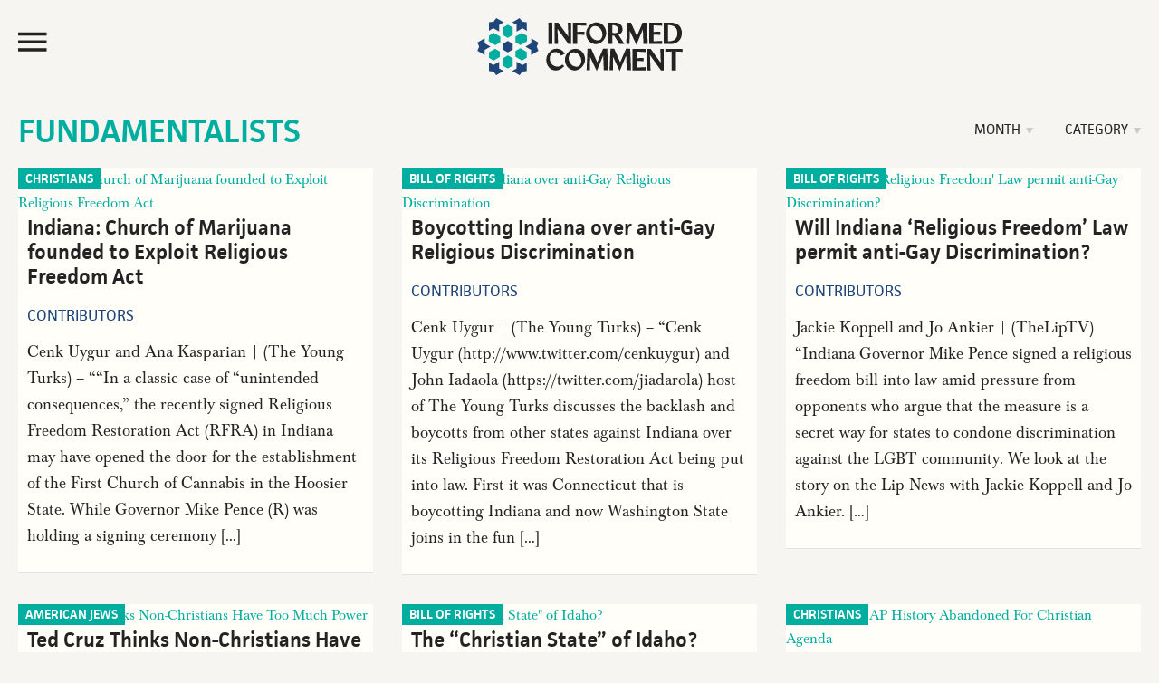

--- FILE ---
content_type: text/html; charset=UTF-8
request_url: https://www.juancole.com/religion/western-religion/christians/fundamentalists/page/5
body_size: 30531
content:
<!DOCTYPE html>
<html lang="en-US">
<head >
<meta charset="UTF-8" />
<meta name="viewport" content="width=device-width, initial-scale=1" /><title>  Fundamentalists</title><link rel="preload" href="https://media.juancole.com/site/wp-content/themes/juancole2017/images/informed-comment-logo.svg" as="image" fetchpriority="high"><link rel="preload" href="http://img.youtube.com/vi/MXu1nPfEkfE/maxresdefault.jpg" as="image" fetchpriority="high"><link rel="preload" href="https://media.juancole.com/site/wp-content/themes/juancole2017/fonts/facit_regular-webfont.woff2" as="font" type="font/woff2" crossorigin><link rel="preload" href="https://media.juancole.com/site/wp-content/themes/juancole2017/fonts/facit_semibold-webfont.woff2" as="font" type="font/woff2" crossorigin><link rel="preload" href="https://media.juancole.com/site/wp-content/themes/juancole2017/fonts/Baskerville-Regular-webfont.woff2" as="font" type="font/woff2" crossorigin><link rel="preload" href="https://media.juancole.com/site/wp-content/themes/juancole2017/fonts/Baskerville-Bold-webfont.woff2" as="font" type="font/woff2" crossorigin><style id="perfmatters-used-css">html{font-family:sans-serif;-ms-text-size-adjust:100%;-webkit-text-size-adjust:100%;}body{margin:0;padding:0;}article,aside,details,figcaption,figure,footer,header,main,menu,nav,section,summary{display:block;}template,[hidden]{display:none;}a{background-color:transparent;-webkit-text-decoration-skip:objects;}a:active,a:hover{outline-width:0;}b,strong{font-weight:inherit;}b,strong{font-weight:bolder;}h1{font-size:2em;margin:.67em 0;}img{border-style:none;}svg:not(:root){overflow:hidden;}button,input,optgroup,select,textarea{font:inherit;margin:0;}button,input{overflow:visible;}button,html [type="button"],[type="reset"],[type="submit"]{-webkit-appearance:button;}button::-moz-focus-inner,[type="button"]::-moz-focus-inner,[type="reset"]::-moz-focus-inner,[type="submit"]::-moz-focus-inner{border-style:none;padding:0;}button:-moz-focusring,[type="button"]:-moz-focusring,[type="reset"]:-moz-focusring,[type="submit"]:-moz-focusring{outline:1px dotted ButtonText;}[type="checkbox"],[type="radio"]{box-sizing:border-box;padding:0;}[type="number"]::-webkit-inner-spin-button,[type="number"]::-webkit-outer-spin-button{height:auto;}[type="search"]{-webkit-appearance:textfield;outline-offset:-2px;}[type="search"]::-webkit-search-cancel-button,[type="search"]::-webkit-search-decoration{-webkit-appearance:none;}::-webkit-input-placeholder{color:#00ae9f;opacity:.54;}::-webkit-file-upload-button{-webkit-appearance:button;font:inherit;}html,input[type="search"]{-webkit-box-sizing:border-box;-moz-box-sizing:border-box;box-sizing:border-box;}*,*:before,*:after{box-sizing:inherit;}.footer-newsletter .tnp-subscription input::-webkit-input-placeholder{color:#fff;opacity:1;}.footer-newsletter .tnp-subscription input::-moz-placeholder{color:#fff;opacity:1;}.footer-newsletter .tnp-subscription input::-ms-input-placeholder{color:#fff;opacity:1;}.footer-newsletter .tnp-subscription input::-moz-placeholder{color:#fff;opacity:1;}.author-box:before,.clear:before,.clearfix:before,.entry:before,.entry-content:before,.footer-widgets:before,.nav-primary:before,.nav-secondary:before,.pagination:before,.site-container:before,.site-footer:before,.site-header:before,.site-inner:before,.widget:before,.malinky-load-more:before,.wrap:before{content:" ";display:table;}.author-box:after,.clear:after,.clearfix:after,.entry:after,.entry-content:after,.footer-widgets:after,.nav-primary:after,.nav-secondary:after,.pagination:after,.site-container:after,.site-footer:after,.site-header:after,.site-inner:after,.widget:after,.malinky-load-more:after,.wrap:after{clear:both;content:" ";display:table;}html{font-size:62.5%;}@font-face{font-family:"facit";src:url("https://media.juancole.com/site/wp-content/themes/juancole2017/fonts/facit_bold-webfont.woff2") format("woff2");font-weight:700;font-style:normal;}@font-face{font-family:"facit";src:url("https://media.juancole.com/site/wp-content/themes/juancole2017/fonts/facit_semibold-webfont.woff2") format("woff2");font-weight:600;font-style:normal;}@font-face{font-family:"facit";src:url("https://media.juancole.com/site/wp-content/themes/juancole2017/fonts/facit_regular-webfont.woff2") format("woff2");font-weight:400;font-style:normal;}@font-face{font-family:"baskerville";src:url("https://media.juancole.com/site/wp-content/themes/juancole2017/fonts/Baskerville-Regular-webfont.woff2") format("woff2");font-weight:400;font-style:normal;}@font-face{font-family:"baskerville";src:url("https://media.juancole.com/site/wp-content/themes/juancole2017/fonts/Baskerville-Italic-webfont.woff2") format("woff2");font-weight:normal;font-style:italic;}@font-face{font-family:"baskerville";src:url("https://media.juancole.com/site/wp-content/themes/juancole2017/fonts/Baskerville-Bold-webfont.woff2") format("woff2");font-weight:700;font-style:normal;}@font-face{font-family:"baskerville";src:url("https://media.juancole.com/site/wp-content/themes/juancole2017/fonts/Baskerville-BoldItalic-webfont.woff2") format("woff2");font-weight:700;font-style:italic;}@font-face{font-family:"Ionicons-Optimized";src:url("https://media.juancole.com/site/wp-content/themes/juancole2017/fonts/ionicons.optimized.woff?v=2.0.0") format("woff");font-weight:normal;font-style:normal;}@font-face{font-family:"Ionicons";src:url("https://media.juancole.com/site/wp-content/themes/juancole2017/fonts/ionicons.woff?v=2.0.0") format("woff");font-weight:normal;font-style:normal;}#nav-open:before,#nav-close:before,.navmenu .widget_search:before{font:20px/1 "Ionicons-Optimized";font-weight:400;font-style:normal;font-variant:normal;text-transform:none;vertical-align:top;text-align:center;text-rendering:auto;-webkit-font-smoothing:antialiased;-moz-osx-font-smoothing:grayscale;display:inline-block;width:20px;height:20px;speak:none;}#nav-open:before{content:"";}#nav-close:before{content:"";}.navmenu .widget_search:before{content:"";}body > div{font-size:1.6rem;}body{background-color:#f6f5f2;color:#232323;font-family:"baskerville",Georgia,serif;font-size:16px;font-size:1.6rem;font-weight:400;line-height:1.625;}#navmenu,.entry-cat,.home .entry-content,.single .entry-header .entry-meta,.home .entry-meta,.widget-title,.widget_fv_jc_donation_widget .inner-text-wrapper,.entry-footer,.author-box,.comment-header,.home-sidebar,.malinky-load-more a,.entry-header .entry-meta,.site-footer{font-family:"facit",sans-serif;}a,button,input:focus,input[type="button"],input[type="reset"],input[type="submit"],textarea:focus,.button{-webkit-transition:all .1s ease-in-out;-moz-transition:all .1s ease-in-out;-ms-transition:all .1s ease-in-out;-o-transition:all .1s ease-in-out;transition:all .1s ease-in-out;}::-moz-selection{background-color:#232323;color:#fff;}::selection{background-color:#232323;color:#fff;}a{color:#00ae9f;text-decoration:none;}a img{margin-bottom:-4px;}a:focus,a:hover{color:#232323;}.entry-content p a{border-bottom:2px solid #214677;color:#232323;}.entry-content p a:hover{border-bottom:2px solid transparent;color:#214677;}p{margin:0 0 24px;padding:0;}strong{font-weight:600;}ol,ul{margin:0;padding:0;}h1,h2,h3,h4,h5,h6{color:#232323;font-family:"facit",sans-serif;font-weight:600;line-height:1.2;margin:0 0 16px;}h1{font-size:36px;font-size:3.6rem;}h2{font-size:30px;font-size:3rem;}h3{font-size:24px;font-size:2.4rem;}h6{font-size:16px;font-size:1.6rem;}embed,iframe,img,object,video,.wp-caption{max-width:100%;}img{height:auto;}input,select,textarea{background-color:transparent;border:1px solid #00ae9f;box-shadow:none;color:#00ae9f;font-size:18px;font-size:1.8rem;font-family:"facit",sans-serif;padding:8px;width:100%;font-weight:400;}input[type="checkbox"],input[type="radio"],input[type="image"]{width:auto;}input:focus,textarea:focus{border:1px solid #999;outline:none;}::-moz-placeholder{color:#00ae9f;opacity:1;}::-webkit-input-placeholder{color:#00ae9f;}button,input[type="button"],input[type="reset"],input[type="submit"],.button,a.button,.entry-content .button,.entry-content .edd-submit.button.blue{background-color:#00ae9f;border:none;border-radius:0;box-shadow:none;color:#fff;cursor:pointer;font-family:"facit",sans-serif;font-size:24px;font-size:2.4rem;line-height:1;padding:14px;text-transform:uppercase;white-space:normal;width:auto;}button:focus,input:focus[type="button"],input:focus[type="reset"],input:focus[type="submit"],.button:focus,a.button:focus,.entry-content .button:focus,button:hover,input:hover[type="button"],input:hover[type="reset"],input:hover[type="submit"],.button:hover,a.button:hover,.entry-content .button:hover{background-color:#000;color:#fff;}.site-container button:disabled,.site-container button:disabled:hover,.site-container input:disabled,.site-container input:disabled:hover,.site-container input[type="button"]:disabled,.site-container input[type="button"]:disabled:hover,.site-container input[type="reset"]:disabled,.site-container input[type="reset"]:disabled:hover,.site-container input[type="submit"]:disabled,.site-container input[type="submit"]:disabled:hover{background-color:#ddd;border-width:0;color:#565656;cursor:not-allowed;}input[type="search"]::-webkit-search-cancel-button,input[type="search"]::-webkit-search-results-button{display:none;}.screen-reader-shortcut,.screen-reader-text,.screen-reader-text span{border:0;clip:rect(0,0,0,0);height:1px;overflow:hidden;position:absolute !important;width:1px;word-wrap:normal !important;}.genesis-nav-menu .search input[type="submit"]:focus,.screen-reader-shortcut:focus,.screen-reader-text:focus,.widget_search input[type="submit"]:focus{clip:auto !important;display:block;font-size:1em;font-weight:bold;height:auto;padding:20px 23px;text-decoration:none;width:auto;z-index:100000;}.screen-reader-shortcut:focus,.screen-reader-text:focus{background-color:#fff;}.site-container{width:100%;max-width:1600px;margin:0 auto;}.site-container-wrap{margin:0 auto 60px auto;padding:0 20px;}.site-inner{clear:both;}.content{float:right;width:76.5%;}.archive .content,.search .content{float:none;width:100%;}.content-sidebar .content,.content-sidebar-sidebar .content{float:left;}.sidebar-primary{float:right;width:22%;}body:not(.home) .sidebar-primary{padding-top:40px;padding-right:30px;}.sidebar-primary .widget-title{text-align:center;}.sidebar-primary .tnp-field-email{width:70%;float:left;}.sidebar-primary .tnp-subscription input[type="email"]{padding:5px 10px;height:40px;}.sidebar-primary .tnp-field-button{width:30%;float:right;}div.tnp-subscription,form.tnp-subscription{display:block;margin:1em auto;max-width:500px;width:100%;}.tnp-subscription div.tnp-field{margin-bottom:.7em;border:0;padding:0;}.tnp-subscription label{display:block;color:inherit;font-weight:normal;line-height:normal;padding:0;margin:0;margin-bottom:.25em;font-size:.9em;}.tnp-subscription input[type=text],.tnp-subscription input[type=email],.tnp-subscription input[type=submit],.tnp-subscription select,.tnp-subscription textarea{width:100%;padding:.7em;display:block;border:1px;color:#444;border-color:#ddd;background-color:#f4f4f4;background-image:none;text-shadow:none;font-size:1em;margin:0;line-height:normal;box-sizing:border-box;}.tnp-subscription input.tnp-submit{background-color:#444;color:#fff;width:auto;height:auto;margin:0;display:inline-block;}.search-form{overflow:hidden;position:relative;}.genesis-nav-menu .search input[type="submit"],.widget_search input[type="submit"]{border:0;clip:rect(0,0,0,0);height:1px;margin:-1px;padding:0;position:absolute;right:0;top:0;width:1px;}a.alignnone,img.alignnone{margin-bottom:20px;}.alignleft{float:left;text-align:left;}a.alignleft,a.alignnone,a.alignright{max-width:100%;}a.alignnone{display:inline-block;}a.alignleft,img.alignleft,.wp-caption.alignleft{margin:0 24px 16px 0;}.archive-description,.author-box{margin:0;overflow:hidden;padding:20px 0;}.archive-title + p{margin-top:24px;}.entry-title{font-size:36px;font-size:3.6rem;line-height:1.2;}.entry-title a,.sidebar .widget-title a{color:#232323;}.entry-title a:focus,.entry-title a:hover{color:#00ae9f;}.widget-title{color:#00ae9f;font-size:26px;font-size:2.6rem;font-weight:600;margin-top:-2px;margin-bottom:6px;line-height:1.2;text-transform:uppercase;}.archive-title{color:#00ae9f;font-size:36px;font-size:3.6rem;margin-bottom:0;text-transform:uppercase;}.widget{word-wrap:break-word;}.genesis-skip-link{margin:0;}.genesis-skip-link li{height:0;width:0;list-style:none;}:focus{color:#333;outline:#ccc solid 1px;}.site-header{-webkit-transition:all .3s ease-in-out;-moz-transition:all .3s ease-in-out;transition:all .3s ease-in-out;}.site-header .wrap{padding:20px;-webkit-transition:all .3s ease-in-out;-moz-transition:all .3s ease-in-out;transition:all .3s ease-in-out;max-width:1600px;margin:0 auto;}.navmenu-toggle{float:left;width:20%;cursor:pointer;}.navmenu-toggle:hover{color:#00ae9f;}.nav-toggle{font-size:40px;color:#232323;display:block;max-height:51px;}#nav-open:before,#nav-close:before{font-size:42px;line-height:52px;}.title-area{float:left;width:60%;text-align:center;max-height:107px;}.site-title{font-weight:600;font-size:48px;font-size:4.8rem;line-height:1;margin:0;text-transform:uppercase;}.site-title a,.site-title a:focus,.site-title a:hover{color:#232323;}.site-description{color:#999;font-size:16px;font-size:1.6rem;font-weight:400;letter-spacing:2px;line-height:1;margin:10px 0 0;text-transform:uppercase;display:none;}.navmenu-hotspot{position:fixed;top:0;left:0;z-index:300;width:15px;height:100vh;}.navmenu-header{padding:20px;}#navmenu{position:fixed;top:0;left:-300px;right:auto;z-index:9999;background-color:#00ae9f;padding:0;height:100%;width:300px;overflow-x:hidden;transition:.4s;font-weight:600;font-size:22px;font-size:2.2rem;}#navmenu a{display:block;transition:.3s;text-decoration:none;color:#242424;}#navmenu a:hover,.navmenu-wrap .menu a:hover{color:#00ae9f;}#navmenu .about-menu a:hover{color:#fffbf8;}.navmenu li{list-style-type:none;}.navmenu-header,.navmenu-body{background-color:#fffbf8;}.navmenu-body{padding:0 20px 20px;text-transform:uppercase;display:block;transition:.25s;width:300px;}.about-menu{padding:20px 20px 0;}#navmenu .about-menu a{color:#fffef9;}#navmenu .about-menu a:hover{color:#242424;}.navmenu .widget_search{margin-bottom:14px;padding-left:48px;transition:.25s;}.navmenu .widget_search:before{font-family:"Ionicons-Optimized";color:#232323;float:left;margin:24px 0 0 -40px;font-size:40px;-moz-transform:scaleX(-1);-o-transform:scaleX(-1);-webkit-transform:scaleX(-1);transform:scaleX(-1);filter:FlipH;}.navmenu input[type="search"]{border:none;-webkit-box-shadow:none;-moz-box-shadow:none;box-shadow:none;background-color:#efefef;font-weight:400;font-size:16px;font-size:1.6rem;}#navmenu .simple-social-icons ul li a,#navmenu .simple-social-icons ul li a:hover,#navmenu .simple-social-icons ul li a:focus{color:#00ae9f;font-size:22px;}.navmenu .simple-social-icons ul li{float:left;list-style-type:none;width:1.8em;}.widget.simple-social-icons{margin-bottom:6px;}.simple-social-icons ul li a{font-size:22px;font-size:2.2rem;}.navmenu-footer{color:#fffef9;font-weight:400;font-size:16px;font-size:1.6rem;padding:20px;display:block;transition:.25s;width:300px;}.header-image .site-description,.header-image .site-title a{display:block;text-indent:-9999px;height:0;margin:0;}.header-image .site-title a{background-position:top center !important;background-size:contain !important;display:block;width:250px;height:63px;margin:0 auto;-webkit-transition:all .3s ease-in-out;-moz-transition:all .3s ease-in-out;transition:all .3s ease-in-out;}.widget-area{word-wrap:break-word;}.site-header .header-widget-area{float:right;text-align:right;width:20%;}.site-header .header-widget-area p:last-child{margin-bottom:0;}.site-header .widget-area li{list-style-type:none;}.site-header .search-form{float:right;margin:24px 5px 0 0;width:100%;}.fv-ga4-popular-posts ul{list-style-type:none;}.swp_popular_post,.fv-ga4-popular-posts ul li{counter-increment:popular-count;font-size:20px;font-size:2rem;font-weight:600;margin:0 0 20px;padding:1px 7px;background-color:#fdf9f5;}.swp_popular_post b,.fv-ga4-popular-posts ul li a{font-weight:600;}.widget .swp_popular_post a.swp_popularity,.fv-ga4-popular-posts ul li a{line-height:1.2;padding:7px 0 7px 36px;display:block;margin:20px 0;}.swp_popular_post a:before,.fv-ga4-popular-posts ul li a:before{content:counter(popular-count);display:block;float:left;width:30px;height:30px;font-weight:600;font-size:36px;font-size:3.6rem;line-height:38px;margin-left:-32px;color:#1f467a;}.menu .menu-item:focus{position:static;}.home .entry,.home-top-stories,.archive .entry,.search .entry{background-color:#fffef9;position:relative;}.home .fv-list-of-posts .entry,.archive .fv-list-of-posts .entry,.search .fv-list-of-posts .entry,.home-more-stories .entry{float:left;width:31.623931623932%;margin-left:2.5641025641026%;margin-bottom:2.5641025641026%;padding:0;}.home .fv-list-of-posts .entry:nth-child(3n+1),.archive .fv-list-of-posts .entry:nth-child(3n+1),.search .fv-list-of-posts .entry:nth-child(3n+1),.home-more-stories .entry:nth-child(3n+1){margin-left:0;clear:both;}.fv-list-of-posts .entry-title{padding:0;font-size:23px;font-size:2.3rem;}.fv-list-of-posts .entry-content,.fv-list-of-posts .entry-meta{padding:0;}.home .fv-list-of-posts .entry-title,.home .fv-list-of-posts .entry-content,.home .fv-list-of-posts .entry-meta,.archive .fv-list-of-posts .entry-title,.archive .fv-list-of-posts .entry-content,.archive .fv-list-of-posts .entry-meta{padding:0 10px;}.entry-cat{position:absolute;top:0;left:0;background-color:#00ae9f;font-size:14px;font-size:1.4rem;text-transform:uppercase;font-weight:600;}.home .entry-header .entry-meta,.archive .entry-header .entry-meta,.search .entry-header .entry-meta{margin-bottom:12px;}.entry-cat a{line-height:1;padding:5px 8px 4px;display:block;color:#fff;}.entry-author{text-transform:uppercase;}.entry-author-name{color:#1f467a;}.entry{border-bottom:1px solid #e3e3e3;padding:40px;}.entry-content ol,.entry-content p,.entry-content ul,.quote-caption{margin-bottom:26px;}.entry-content ol,.entry-content ul{margin-left:40px;}.entry-content ul li{list-style-type:disc;}.entry-content ol ol,.entry-content ul ul{margin-bottom:0;}.entry-content .search-form{margin-bottom:40px;width:50%;}.entry-meta{color:#999;font-size:17px;font-size:1.7rem;font-weight:500;text-transform:capitalize;}.entry-header .entry-meta{margin-bottom:24px;}.archive .entry-content,.search .entry-content{font-size:18px;font-size:1.8rem;}.archives-switch{float:right;padding:20px 0;font-family:"facit",sans-serif;text-transform:uppercase;}.archives-switch .item{float:left;position:relative;color:#232323;font-size:15px;}.archives-switch .current{display:block;margin:8px 0 7px 35px;}.archives-switch .current:after{content:"";width:0;margin-left:6px;display:inline-block;height:0;border-style:solid;border-width:7px 4px 0 4px;border-color:#cbcbcb transparent transparent transparent;}.archives-switch .item:hover .current:after{border-color:#9f9f9f transparent transparent transparent;}.archives-switch .item ul{position:absolute;display:none;z-index:999;padding:5px 0 9px;right:0;width:206px;background-color:#f7f7f7;box-shadow:0 1px 2px rgba(0,0,0,.2);list-style:none;}.archives-switch .item ul li{color:#232323;font-size:14px;}.archives-switch .item:hover > ul{display:block;}.archives-switch .item li:hover > ul{display:block;}.archives-switch .item ul li a{display:block;text-decoration:none;padding:4px 15px;}.archives-switch .item ul li:hover > a{background:#efefef;}.archives-switch .item ul ul{margin-top:-35px;left:-206px;}.archive-pagination{clear:both;font-size:14px;font-size:1.4rem;margin:40px;}.archive-pagination li{display:inline;}.archive-pagination li a{background-color:#000;color:#fff;cursor:pointer;display:inline-block;margin-bottom:4px;padding:8px 12px;}.archive-pagination li a:focus,.archive-pagination li a:hover,.archive-pagination li.active a{background-color:#f00;color:#fff;}.after-entry li,.news-pro-home .content li,.sidebar li{list-style-type:none;margin-bottom:12px;padding-bottom:12px;word-wrap:break-word;}.after-entry li ul,.news-pro-home .content li ul,.sidebar li ul{border-top:1px dotted #e3e3e3;margin-top:12px;padding-top:12px;}.after-entry ul > li:last-child,.news-pro-home .content ul > li:last-child,.sidebar ul > li:last-child{border-bottom:none;margin-bottom:0;padding-bottom:0;}.sidebar .widget{padding:0 5px 20px;}.site-footer{background-color:#00ae9f;border-top:1px solid #00ae9f;color:#efefef;font-size:14px;font-size:1.4rem;padding:20px 0;text-align:center;}.site-footer a{color:#efefef;}.site-footer a:focus,.site-footer a:hover{color:#f00;}.site-footer img{display:block;clear:both;margin:0 auto 10px;}.site-footer p{margin-bottom:0;opacity:.5;}.footer-newsletter{text-align:center;font-family:"facit",sans-serif;background-color:#00ae9f;color:#fff;padding:10px 10px 20px;}.footer-newsletter .tnp-subscription{max-width:100%;margin:0;text-align:left;}.footer-newsletter span{display:block;font-size:32px;font-size:3.2rem;margin:0 0 10px;}.footer-newsletter .tnp-subscription form{text-align:center;display:block;}.footer-newsletter .tnp-subscription label{display:inline-block;font-weight:400;font-size:18px;font-size:1.8rem;text-transform:uppercase;}.footer-newsletter .tnp-subscription div.tnp-field{display:inline-block;margin:0 10px;}.footer-newsletter .tnp-subscription input[type=text],.footer-newsletter .tnp-subscription input[type=email],.footer-newsletter .tnp-subscription input[type=submit]{width:auto;height:auto;padding:7px;display:inline-block;background-color:#00ae9f;color:#fff;font-size:18px;font-size:1.8rem;}.footer-newsletter .tnp-subscription input[type=email]{border-bottom:1px solid #fff;}.footer-newsletter .tnp-subscription input[type=submit]{border:1px solid #fff;}.footer-newsletter .tnp-subscription input[type=submit]{background-color:#00ae9f;}.footer-newsletter .tnp-subscription input[type=submit]:hover{background-color:#fff;color:#00ae9f;}@media only screen and (max-width: 1188px){.site-container-wrap{max-width:100%;}.site-title{margin-top:0;}.home .fv-list-of-posts .entry,.archive .fv-list-of-posts .entry,.search .fv-list-of-posts .entry{min-height:500px;}.fv-list-of-posts .entry-content,.fv-list-of-posts .entry-meta{padding:0 10px;}.fv-list-of-posts .entry-title{font-size:22px;font-size:2.2rem;padding:0 10px;}}@media only screen and (max-width: 1100px){.archive .fv-list-of-posts .entry,.search .fv-list-of-posts .entry,.home .fv-list-of-posts .entry{min-height:550px;}}@media only screen and (max-width: 1023px){.site-container-wrap{width:100%;}.site-header .title-area,.site-header .widget-area{padding:0;}.header-image .site-title a{background-position:top center !important;}.genesis-nav-menu,.home-top .widget.ui-tabs .entry h2,.site-description,.site-header .title-area,.site-title{text-align:center;}.site-container-wrap{margin:16px auto;}.site-footer{padding:24px;}.content,.content-sidebar .content,.content-sidebar-sidebar .content,.sidebar-sidebar-content .sidebar-primary{border:none;}.content-sidebar .content{margin-bottom:18px;}.fv-list-of-posts .entry-title{font-size:22px;font-size:2.2rem;padding:0 12px;}.fv-list-of-posts .entry-content,.fv-list-of-posts .entry-meta{padding:0 12px;}.archive .fv-list-of-posts .entry,.search .fv-list-of-posts .entry,.home .fv-list-of-posts .entry{min-height:480px;}}@media only screen and (max-width: 940px){.content,.content-sidebar-sidebar .content,.content-sidebar-sidebar .content-sidebar-wrap,.sidebar-content-sidebar .content,.sidebar-content-sidebar .content-sidebar-wrap,.sidebar-primary,.sidebar-secondary,.sidebar-sidebar-content .content,.sidebar-sidebar-content .content-sidebar-wrap,.site-inner,.wrap{width:100%;}.content-sidebar .content,.content-sidebar-sidebar .content{float:none;}.sidebar-primary{float:none;max-width:300px;margin:0 auto;}.archive .fv-list-of-posts .entry,.search .fv-list-of-posts .entry,.home .fv-list-of-posts .entry{min-height:520px;}}@media only screen and (max-width: 768px){.archive .fv-list-of-posts .entry,.search .fv-list-of-posts .entry,.home .fv-list-of-posts .entry{min-height:550px;}.home .fv-list-of-posts .entry,.archive .fv-list-of-posts .entry,.search .fv-list-of-posts .entry,.home-more-stories .entry{width:48.717948717949%;min-height:440px;}.home .fv-list-of-posts .entry:nth-child(3n+1),.archive .fv-list-of-posts .entry:nth-child(3n+1),.search .fv-list-of-posts .entry:nth-child(3n+1),.home-more-stories .entry:nth-child(3n+1){margin-left:2.5641025641026%;clear:none;}.home .fv-list-of-posts .entry:nth-child(2n+1),.archive .fv-list-of-posts .entry:nth-child(2n+1),.search .fv-list-of-posts .entry:nth-child(2n+1),.home-more-stories .entry:nth-child(2n+1){margin-left:0;clear:both;}.footer-newsletter .tnp-subscription div.tnp-field{display:block;margin:0 10px 10px;}.footer-newsletter .tnp-subscription label{display:block;}.title-area{width:50%;}.navmenu-toggle,.site-header .header-widget-area{width:25%;}}@media only screen and (max-width: 600px){.header-image .site-title a,.header-image .site-header .site-title a{width:200px;height:56px;}.navmenu-toggle{width:27%;}.title-area{width:46%;}.entry{padding:0;}.entry-title{font-size:26px;font-size:2.6rem;}.fv-list-of-posts .entry-title{font-size:22px;font-size:2.2rem;}}@media only screen and (max-width: 480px){.header-image .site-title a,.header-image .site-header .site-title a{width:150px;height:42px;}#nav-open:before,#nav-close:before{line-height:46px;}.title-area{width:40%;}.navmenu-toggle,.site-header .header-widget-area{width:25%;}}@media only screen and (max-width: 425px){.home .fv-list-of-posts .entry:nth-child(3n+1),.archive .fv-list-of-posts .entry:nth-child(3n+1),.search .fv-list-of-posts .entry:nth-child(3n+1),.home-more-stories .entry:nth-child(3n+1),.home .fv-list-of-posts .entry{float:none;width:100%;margin-left:0;margin-bottom:24px;min-height:100px;}.fv-list-of-posts .entry-content p{margin-bottom:12px;}.footer-newsletter span{font-size:24px;font-size:2.4rem;}.header-image .site-title a,.header-image .site-header .site-title a{width:130px;height:36px;}h2{font-size:24px;font-size:2.4rem;}.sidebar-primary .tnp-field-email{width:65%;}.sidebar-primary .tnp-field-button{width:35%;}}@media only screen and (max-width: 380px){.site-container-wrap{padding:0;}.navmenu-toggle,.site-header .header-widget-area{width:22%;}.title-area{width:48%;margin-top:4px;}}@media print{@page{size:auto;margin:20mm 25mm 20mm 25mm;}body{background:none !important;color:#232323;font-size:11pt;letter-spacing:0;margin:0;}.site,.site-header,.hentry,.site-content .entry-header,.site-content .entry-content,.site-content .entry-summary,.site-content .entry-meta,.page-content,.archive-header,.page-header,.site-inner,.contributor-info,.comments-area,.attachment .entry-attachment .attachment,.wrap{width:100%;max-width:100%;overflow:visible;}#site-header img,.nav-primary,.site-content nav,.edit-link,.page-links,.widget-area,.more-link,.post-format-archive-link,.comment-respond,.comment-list .reply,.comment-reply-login,#secondary,#footer-widgets,.site-footer a[rel="nofollow"],.fv-sharing-top,.fv-sharing-bottom,.entry-background{display:none;}.site-header{position:relative;top:0;background-color:transparent;background:none;page-break-after:avoid;}.title-area{padding:10px 0;width:100%;}.site-title a,.entry-meta,.entry-meta a{color:#666;}.site-inner,.page .site-inner,.ambiance-landing.no-featured-image .site-inner,.ambiance-landing .site-inner{margin-top:10px;}.entry-content{font-size:14px;}.entry-content a,.entry-summary a,.page-content a,.comment-content a{text-decoration:none;}.archive .author-box,.archive-description,.page .content,.single .content,.welcome-message .wrap{width:auto;}.site-header,.post-thumbnail,a.post-thumbnail:hover,.site-content .entry-header,.site-footer{background:transparent;}.site-title{float:none;font-size:19pt;}.entry-header{text-align:left;}.entry-title{font-size:38px;}.entry-content p{margin-bottom:15px;}.archive-title,.page-title{margin:0 10px 48px;}.site-footer,.site-footer a{color:#999;font-size:12px;}}.ns-button-share-count{display:none;align-items:center;}.ns-button.ns-share-count:hover svg,.ns-hide{display:none;}.ns-button.ns-share-count:hover .ns-button-share-count{display:flex;}.ns-total-share-count{display:flex;flex-direction:column;align-items:center;justify-content:center;font-size:calc(var(--ns-btn-size) * .375);line-height:normal;height:var(--ns-btn-size);width:var(--ns-btn-size);margin:0 var(--ns-btn-margin) var(--ns-btn-margin) 0;}.ns-total-share-count-wrapper{display:table-cell;vertical-align:middle;}.ns-total-share-count-amount{font-weight:700;}.ns-total-share-count-text{font-size:calc(var(--ns-btn-size) * .2);}.ns-columns .ns-total-share-count{position:absolute;right:0;margin:0 !important;}.ns-columns.ns-has-total-share-count-before .ns-total-share-count{right:unset;left:0;}</style>
<meta name='robots' content='max-image-preview:large' />
	<script>(function(){var i=document.createElement('img'),t=new Date().toISOString().split('T')[0],b=atob('aHR0cHM6Ly93d3cuanVhbmNvbGUuY29tL3NpdGUvd3AtaW5jbHVkZXMvaW1hZ2VzL2JsYW5rLmdpZg==');i.src=b+'?hit='+t;document.addEventListener('DOMContentLoaded',function(){document.body.appendChild(i);})})();</script>
	<link rel="alternate" type="application/rss+xml" title="Informed Comment &raquo; Feed" href="https://www.juancole.com/feed" />
<link rel="alternate" type="application/rss+xml" title="Informed Comment &raquo; Fundamentalists Category Feed" href="https://www.juancole.com/religion/western-religion/christians/fundamentalists/feed" />
<link rel="stylesheet" id="news-pro-css" type="text/css" media="all" data-pmdelayedstyle="https://media.juancole.com/site/wp-content/themes/juancole2017/style.css?ver=1768906494">
<style id='news-pro-inline-css' type='text/css'>


		.footer-widgets a:focus,
		.footer-widgets a:hover,
		.site-footer a:focus,
		.site-footer a:hover {
			color: #00b08c;
		}

		

		button:focus,
		button:hover,
		input:focus[type="button"],
		input:focus[type="reset"],
		input:focus[type="submit"],
		input:hover[type="button"],
		input:hover[type="reset"],
		input:hover[type="submit"],
		.archive-pagination li a:focus,
		.archive-pagination li a:hover,
		.archive-pagination li.active a,
		.button:focus,
		.button:hover,
		.enews-widget input[type="submit"],
		.entry-content .button:focus,
		.entry-content .button:hover,
		.home-top .ui-tabs ul.ui-tabs-nav li.ui-tabs-active a {
			background-color: #00b08c;
			color: #000000;
		}
		
</style>
<link rel="stylesheet" id="novashare-css-css" type="text/css" media="all" data-pmdelayedstyle="https://media.juancole.com/site/wp-content/plugins/novashare/css/style.min.css?ver=1.6.5">
<script type="pmdelayedscript" id="utils-js-extra" data-perfmatters-type="text/javascript" data-cfasync="false" data-no-optimize="1" data-no-defer="1" data-no-minify="1">
/* <![CDATA[ */
var userSettings = {"url":"\/site\/","uid":"0","time":"1770032114","secure":"1"};
/* ]]> */
</script>
<script type="pmdelayedscript" src="https://media.juancole.com/site/wp-includes/js/utils.min.js?ver=6.5.7" id="utils-js" data-perfmatters-type="text/javascript" data-cfasync="false" data-no-optimize="1" data-no-defer="1" data-no-minify="1"></script>
<script type="pmdelayedscript" src="https://media.juancole.com/site/wp-includes/js/jquery/jquery.min.js?ver=3.7.1" id="jquery-core-js" data-perfmatters-type="text/javascript" data-cfasync="false" data-no-optimize="1" data-no-defer="1" data-no-minify="1"></script>
<script type="pmdelayedscript" src="https://media.juancole.com/site/wp-includes/js/jquery/jquery-migrate.min.js?ver=3.4.1" id="jquery-migrate-js" data-perfmatters-type="text/javascript" data-cfasync="false" data-no-optimize="1" data-no-defer="1" data-no-minify="1"></script>
<!--[if lt IE 9]>
<script type="text/javascript" src="https://media.juancole.com/site/wp-content/themes/genesis/lib/js/html5shiv.js?ver=3.7.3" id="html5shiv-js"></script>
<![endif]-->
<link rel='prev' href='https://www.juancole.com/religion/western-religion/christians/fundamentalists/page/4' />
<link rel='next' href='https://www.juancole.com/religion/western-religion/christians/fundamentalists/page/6' />
<link rel="canonical" href="https://www.juancole.com/religion/western-religion/christians/fundamentalists/page/5" />
<style>form .message-textarea {display: none !important; }</style>
<link rel="icon" href="https://www.juancole.com/site/wp-content/themes/juancole2017/images/favicon.ico" />
<link rel="pingback" href="https://www.juancole.com/site/xmlrpc.php" />
<style type="text/css">.site-title a { background: url(https://media.juancole.com/site/wp-content/themes/juancole2017/images/informed-comment-logo.svg) no-repeat !important; }</style>
		<style>
			.algolia-search-highlight {
				background-color: #fffbcc;
				border-radius: 2px;
				font-style: normal;
			}
		</style>
		<style type="text/css" id="custom-background-css">
body.custom-background { background-color: #f6f5f2; }
</style>
	<style>.ns-floating { opacity: 0; transition: opacity 0.3s ease-in-out; }</style><noscript><style>.perfmatters-lazy[data-src]{display:none !important;}</style></noscript><style>.perfmatters-lazy-youtube{position:relative;width:100%;max-width:100%;height:0;padding-bottom:56.23%;overflow:hidden}.perfmatters-lazy-youtube img{position:absolute;top:0;right:0;bottom:0;left:0;display:block;width:100%;max-width:100%;height:auto;margin:auto;border:none;cursor:pointer;transition:.5s all;-webkit-transition:.5s all;-moz-transition:.5s all}.perfmatters-lazy-youtube img:hover{-webkit-filter:brightness(75%)}.perfmatters-lazy-youtube .play{position:absolute;top:50%;left:50%;right:auto;width:68px;height:48px;margin-left:-34px;margin-top:-24px;background:url(https://media.juancole.com/site/wp-content/plugins/perfmatters/img/youtube.svg) no-repeat;background-position:center;background-size:cover;pointer-events:none;filter:grayscale(1)}.perfmatters-lazy-youtube:hover .play{filter:grayscale(0)}.perfmatters-lazy-youtube iframe{position:absolute;top:0;left:0;width:100%;height:100%;z-index:99}</style></head>
<body class="archive paged category category-fundamentalists category-2532 custom-background paged-5 category-paged-5 header-image content-sidebar" itemscope itemtype="https://schema.org/WebPage"><header class="site-header" itemscope itemtype="https://schema.org/WPHeader"><div class="wrap">	<div class="navmenu-toggle"><span id="nav-open" class="nav-toggle" onclick="openNav()"></span></div>
<div class="title-area"><p class="site-title" itemprop="headline"><a href="https://www.juancole.com/"><img data-perfmatters-preload src="https://media.juancole.com/site/wp-content/themes/juancole2017/images/informed-comment-logo.svg" alt="Informed Comment Homepage" width="300" height="83" fetchpriority="high"></a></p><p class="site-description screen-reader-text" itemprop="description">Thoughts on the Middle East, History and Religion</p></div><div class="widget-area header-widget-area"><h2 class="genesis-sidebar-title screen-reader-text">Header Right</h2><section id="text-47" class="widget-odd widget-last widget-first widget-1 widget widget_text"><div class="widget-wrap">			<div class="textwidget"></div>
		</div></section>
</div>	<div id="navmenu" class="navmenu">
			<div class="navmenu-hotspot"></div>
		<div class="navmenu-header">
			<div class="navmenu-header_inner">
				<div class="navmenu-wrap">
				<a href="javascript:void(0)" onclick="closeNav()" id="nav-close" class="nav-close-button"><span class="nav-toggle"></span></a>
				</div>
			</div>
		</div>
		<div class="navmenu-body">
		<nav class="navmenu-wrap">
			<div class="widget-area"><section id="search-2" class="widget-odd widget-first widget-1 widget widget_search"><div class="widget-wrap"><form class="search-form" itemprop="potentialAction" itemscope itemtype="https://schema.org/SearchAction" method="get" action="https://www.juancole.com/" role="search"><meta itemprop="target" content="https://www.juancole.com/?s={s}"/><label class="search-form-label screen-reader-text" for="searchform-698038522e24d4.36291489">Search Informed Comment</label><input itemprop="query-input" type="search" name="s" id="searchform-698038522e24d4.36291489" placeholder="Search Informed Comment" /><input type="submit" value="Search" /></form></div></section>
<section id="simple-social-icons-2" class="widget-even widget-2 widget simple-social-icons"><div class="widget-wrap"><ul class="alignleft"><li class="ssi-facebook"><a href="https://www.facebook.com/informedcomment/" target="_blank" rel="noopener noreferrer"><svg role="img" class="social-facebook" aria-labelledby="social-facebook-2"><title id="social-facebook-2">Facebook</title><use xlink:href="https://www.juancole.com/site/wp-content/plugins/simple-social-icons/symbol-defs.svg#social-facebook"></use></svg></a></li><li class="ssi-twitter"><a href="https://twitter.com/infcomment" target="_blank" rel="noopener noreferrer"><svg role="img" class="social-twitter" aria-labelledby="social-twitter-2"><title id="social-twitter-2">Twitter</title><use xlink:href="https://www.juancole.com/site/wp-content/plugins/simple-social-icons/symbol-defs.svg#social-twitter"></use></svg></a></li><li class="ssi-email"><a href="http://www.juancole.com/feed/subscription" target="_blank" rel="noopener noreferrer"><svg role="img" class="social-email" aria-labelledby="social-email-2"><title id="social-email-2">Email</title><use xlink:href="https://www.juancole.com/site/wp-content/plugins/simple-social-icons/symbol-defs.svg#social-email"></use></svg></a></li><li class="ssi-rss"><a href="http://www.juancole.com/feed/" target="_blank" rel="noopener noreferrer"><svg role="img" class="social-rss" aria-labelledby="social-rss-2"><title id="social-rss-2">RSS</title><use xlink:href="https://www.juancole.com/site/wp-content/plugins/simple-social-icons/symbol-defs.svg#social-rss"></use></svg></a></li></ul></div></section>
<section id="nav_menu-2" class="widget-odd widget-last widget-3 widget widget_nav_menu"><div class="widget-wrap"><div class="menu-2017-header-menu-container"><ul id="menu-2017-header-menu" class="menu"><li id="menu-item-174701" class="menu-item menu-item-type-taxonomy menu-item-object-category menu-item-174701"><a href="https://www.juancole.com/featured" itemprop="url">Featured</a></li>
<li id="menu-item-174702" class="menu-item menu-item-type-taxonomy menu-item-object-category menu-item-174702"><a href="https://www.juancole.com/us-politics" itemprop="url">US politics</a></li>
<li id="menu-item-174703" class="menu-item menu-item-type-taxonomy menu-item-object-category menu-item-174703"><a href="https://www.juancole.com/mideast" itemprop="url">Middle East</a></li>
<li id="menu-item-174704" class="menu-item menu-item-type-taxonomy menu-item-object-category menu-item-174704"><a href="https://www.juancole.com/environment" itemprop="url">Environment</a></li>
<li id="menu-item-174705" class="menu-item menu-item-type-taxonomy menu-item-object-category menu-item-174705"><a href="https://www.juancole.com/us-foreign-policy" itemprop="url">US Foreign Policy</a></li>
<li id="menu-item-174706" class="menu-item menu-item-type-taxonomy menu-item-object-category menu-item-174706"><a href="https://www.juancole.com/energy" itemprop="url">Energy</a></li>
<li id="menu-item-174707" class="menu-item menu-item-type-taxonomy menu-item-object-category menu-item-174707"><a href="https://www.juancole.com/economy" itemprop="url">Economy</a></li>
<li id="menu-item-174708" class="menu-item menu-item-type-taxonomy menu-item-object-category menu-item-174708"><a href="https://www.juancole.com/international/politics" itemprop="url">Politics</a></li>
</ul></div></div></section>
</div>		</nav>
		</div>
			<div class="about-menu"><ul id="menu-2013-footer-menu" class="menu"><li id="menu-item-40454" class="menu-item  menu-item-type-post_type menu-item-object-page menu-item-40454"><a href="https://www.juancole.com/about">About</a></li>
<li id="menu-item-174801" class="menu-item menu-item-type-custom menu-item-object-custom menu-item-174801"><a href="/2013" itemprop="url">Archives</a></li>
<li id="menu-item-174800" class="menu-item  menu-item-type-post_type menu-item-object-page menu-item-174800"><a href="https://www.juancole.com/about/freelance-submissions">Submissions</a></li>
</ul></div>		<div class="navmenu-footer">
			<p>&copy; 2026 Informed Comment</p>
		</div>
		
	</div>
<!--menu cached @1770010706.1969 saved 0.0081620216369629 seconds --></div></header><div class="site-container"><ul class="genesis-skip-link"><li><a href="#genesis-content" class="screen-reader-shortcut"> Skip to content</a></li><li><a href="#genesis-sidebar-primary" class="screen-reader-shortcut"> Skip to primary sidebar</a></li></ul><div class="site-container-wrap"><div class="site-inner"><div class="content-sidebar-wrap"><main class="content" id="genesis-content">		<div class="archives-switch">
               <div class="item">
                  <span class="current">Month</span>
                  <ul>
<li><a href='/2026'>2026</a>
	<ul>
	<li><a href='https://www.juancole.com/2026/02'>February 2026 (7)</a></li>
	<li><a href='https://www.juancole.com/2026/01'>January 2026 (96)</a></li>
	</ul>
</li>
<li><a href='/2025'>2025</a>
	<ul>
	<li><a href='https://www.juancole.com/2025/12'>December 2025 (97)</a></li>
	<li><a href='https://www.juancole.com/2025/11'>November 2025 (94)</a></li>
	<li><a href='https://www.juancole.com/2025/10'>October 2025 (101)</a></li>
	<li><a href='https://www.juancole.com/2025/09'>September 2025 (100)</a></li>
	<li><a href='https://www.juancole.com/2025/08'>August 2025 (100)</a></li>
	<li><a href='https://www.juancole.com/2025/07'>July 2025 (93)</a></li>
	<li><a href='https://www.juancole.com/2025/06'>June 2025 (90)</a></li>
	<li><a href='https://www.juancole.com/2025/05'>May 2025 (94)</a></li>
	<li><a href='https://www.juancole.com/2025/04'>April 2025 (91)</a></li>
	<li><a href='https://www.juancole.com/2025/03'>March 2025 (96)</a></li>
	<li><a href='https://www.juancole.com/2025/02'>February 2025 (86)</a></li>
	<li><a href='https://www.juancole.com/2025/01'>January 2025 (93)</a></li>
	</ul>
</li>
<li><a href='/2024'>2024</a>
	<ul>
	<li><a href='https://www.juancole.com/2024/12'>December 2024 (93)</a></li>
	<li><a href='https://www.juancole.com/2024/11'>November 2024 (91)</a></li>
	<li><a href='https://www.juancole.com/2024/10'>October 2024 (94)</a></li>
	<li><a href='https://www.juancole.com/2024/09'>September 2024 (89)</a></li>
	<li><a href='https://www.juancole.com/2024/08'>August 2024 (94)</a></li>
	<li><a href='https://www.juancole.com/2024/07'>July 2024 (93)</a></li>
	<li><a href='https://www.juancole.com/2024/06'>June 2024 (90)</a></li>
	<li><a href='https://www.juancole.com/2024/05'>May 2024 (93)</a></li>
	<li><a href='https://www.juancole.com/2024/04'>April 2024 (90)</a></li>
	<li><a href='https://www.juancole.com/2024/03'>March 2024 (96)</a></li>
	<li><a href='https://www.juancole.com/2024/02'>February 2024 (90)</a></li>
	<li><a href='https://www.juancole.com/2024/01'>January 2024 (96)</a></li>
	</ul>
</li>
<li><a href='/2023'>2023</a>
	<ul>
	<li><a href='https://www.juancole.com/2023/12'>December 2023 (95)</a></li>
	<li><a href='https://www.juancole.com/2023/11'>November 2023 (96)</a></li>
	<li><a href='https://www.juancole.com/2023/10'>October 2023 (96)</a></li>
	<li><a href='https://www.juancole.com/2023/09'>September 2023 (92)</a></li>
	<li><a href='https://www.juancole.com/2023/08'>August 2023 (113)</a></li>
	<li><a href='https://www.juancole.com/2023/07'>July 2023 (124)</a></li>
	<li><a href='https://www.juancole.com/2023/06'>June 2023 (121)</a></li>
	<li><a href='https://www.juancole.com/2023/05'>May 2023 (124)</a></li>
	<li><a href='https://www.juancole.com/2023/04'>April 2023 (122)</a></li>
	<li><a href='https://www.juancole.com/2023/03'>March 2023 (123)</a></li>
	<li><a href='https://www.juancole.com/2023/02'>February 2023 (112)</a></li>
	<li><a href='https://www.juancole.com/2023/01'>January 2023 (124)</a></li>
	</ul>
</li>
<li><a href='/2022'>2022</a>
	<ul>
	<li><a href='https://www.juancole.com/2022/12'>December 2022 (124)</a></li>
	<li><a href='https://www.juancole.com/2022/11'>November 2022 (120)</a></li>
	<li><a href='https://www.juancole.com/2022/10'>October 2022 (123)</a></li>
	<li><a href='https://www.juancole.com/2022/09'>September 2022 (121)</a></li>
	<li><a href='https://www.juancole.com/2022/08'>August 2022 (124)</a></li>
	<li><a href='https://www.juancole.com/2022/07'>July 2022 (124)</a></li>
	<li><a href='https://www.juancole.com/2022/06'>June 2022 (119)</a></li>
	<li><a href='https://www.juancole.com/2022/05'>May 2022 (124)</a></li>
	<li><a href='https://www.juancole.com/2022/04'>April 2022 (120)</a></li>
	<li><a href='https://www.juancole.com/2022/03'>March 2022 (124)</a></li>
	<li><a href='https://www.juancole.com/2022/02'>February 2022 (112)</a></li>
	<li><a href='https://www.juancole.com/2022/01'>January 2022 (125)</a></li>
	</ul>
</li>
<li><a href='/2021'>2021</a>
	<ul>
	<li><a href='https://www.juancole.com/2021/12'>December 2021 (120)</a></li>
	<li><a href='https://www.juancole.com/2021/11'>November 2021 (119)</a></li>
	<li><a href='https://www.juancole.com/2021/10'>October 2021 (124)</a></li>
	<li><a href='https://www.juancole.com/2021/09'>September 2021 (121)</a></li>
	<li><a href='https://www.juancole.com/2021/08'>August 2021 (126)</a></li>
	<li><a href='https://www.juancole.com/2021/07'>July 2021 (126)</a></li>
	<li><a href='https://www.juancole.com/2021/06'>June 2021 (121)</a></li>
	<li><a href='https://www.juancole.com/2021/05'>May 2021 (128)</a></li>
	<li><a href='https://www.juancole.com/2021/04'>April 2021 (121)</a></li>
	<li><a href='https://www.juancole.com/2021/03'>March 2021 (128)</a></li>
	<li><a href='https://www.juancole.com/2021/02'>February 2021 (112)</a></li>
	<li><a href='https://www.juancole.com/2021/01'>January 2021 (128)</a></li>
	</ul>
</li>
<li><a href='/2020'>2020</a>
	<ul>
	<li><a href='https://www.juancole.com/2020/12'>December 2020 (125)</a></li>
	<li><a href='https://www.juancole.com/2020/11'>November 2020 (122)</a></li>
	<li><a href='https://www.juancole.com/2020/10'>October 2020 (128)</a></li>
	<li><a href='https://www.juancole.com/2020/09'>September 2020 (122)</a></li>
	<li><a href='https://www.juancole.com/2020/08'>August 2020 (125)</a></li>
	<li><a href='https://www.juancole.com/2020/07'>July 2020 (122)</a></li>
	<li><a href='https://www.juancole.com/2020/06'>June 2020 (124)</a></li>
	<li><a href='https://www.juancole.com/2020/05'>May 2020 (131)</a></li>
	<li><a href='https://www.juancole.com/2020/04'>April 2020 (126)</a></li>
	<li><a href='https://www.juancole.com/2020/03'>March 2020 (133)</a></li>
	<li><a href='https://www.juancole.com/2020/02'>February 2020 (120)</a></li>
	<li><a href='https://www.juancole.com/2020/01'>January 2020 (130)</a></li>
	</ul>
</li>
<li><a href='/2019'>2019</a>
	<ul>
	<li><a href='https://www.juancole.com/2019/12'>December 2019 (122)</a></li>
	<li><a href='https://www.juancole.com/2019/11'>November 2019 (113)</a></li>
	<li><a href='https://www.juancole.com/2019/10'>October 2019 (119)</a></li>
	<li><a href='https://www.juancole.com/2019/09'>September 2019 (117)</a></li>
	<li><a href='https://www.juancole.com/2019/08'>August 2019 (101)</a></li>
	<li><a href='https://www.juancole.com/2019/07'>July 2019 (126)</a></li>
	<li><a href='https://www.juancole.com/2019/06'>June 2019 (122)</a></li>
	<li><a href='https://www.juancole.com/2019/05'>May 2019 (130)</a></li>
	<li><a href='https://www.juancole.com/2019/04'>April 2019 (118)</a></li>
	<li><a href='https://www.juancole.com/2019/03'>March 2019 (143)</a></li>
	<li><a href='https://www.juancole.com/2019/02'>February 2019 (130)</a></li>
	<li><a href='https://www.juancole.com/2019/01'>January 2019 (152)</a></li>
	</ul>
</li>
<li><a href='/2018'>2018</a>
	<ul>
	<li><a href='https://www.juancole.com/2018/12'>December 2018 (160)</a></li>
	<li><a href='https://www.juancole.com/2018/11'>November 2018 (137)</a></li>
	<li><a href='https://www.juancole.com/2018/10'>October 2018 (154)</a></li>
	<li><a href='https://www.juancole.com/2018/09'>September 2018 (142)</a></li>
	<li><a href='https://www.juancole.com/2018/08'>August 2018 (147)</a></li>
	<li><a href='https://www.juancole.com/2018/07'>July 2018 (137)</a></li>
	<li><a href='https://www.juancole.com/2018/06'>June 2018 (132)</a></li>
	<li><a href='https://www.juancole.com/2018/05'>May 2018 (136)</a></li>
	<li><a href='https://www.juancole.com/2018/04'>April 2018 (133)</a></li>
	<li><a href='https://www.juancole.com/2018/03'>March 2018 (126)</a></li>
	<li><a href='https://www.juancole.com/2018/02'>February 2018 (116)</a></li>
	<li><a href='https://www.juancole.com/2018/01'>January 2018 (131)</a></li>
	</ul>
</li>
<li><a href='/2017'>2017</a>
	<ul>
	<li><a href='https://www.juancole.com/2017/12'>December 2017 (132)</a></li>
	<li><a href='https://www.juancole.com/2017/11'>November 2017 (135)</a></li>
	<li><a href='https://www.juancole.com/2017/10'>October 2017 (146)</a></li>
	<li><a href='https://www.juancole.com/2017/09'>September 2017 (127)</a></li>
	<li><a href='https://www.juancole.com/2017/08'>August 2017 (130)</a></li>
	<li><a href='https://www.juancole.com/2017/07'>July 2017 (121)</a></li>
	<li><a href='https://www.juancole.com/2017/06'>June 2017 (125)</a></li>
	<li><a href='https://www.juancole.com/2017/05'>May 2017 (126)</a></li>
	<li><a href='https://www.juancole.com/2017/04'>April 2017 (127)</a></li>
	<li><a href='https://www.juancole.com/2017/03'>March 2017 (139)</a></li>
	<li><a href='https://www.juancole.com/2017/02'>February 2017 (135)</a></li>
	<li><a href='https://www.juancole.com/2017/01'>January 2017 (127)</a></li>
	</ul>
</li>
<li><a href='/2016'>2016</a>
	<ul>
	<li><a href='https://www.juancole.com/2016/12'>December 2016 (124)</a></li>
	<li><a href='https://www.juancole.com/2016/11'>November 2016 (116)</a></li>
	<li><a href='https://www.juancole.com/2016/10'>October 2016 (115)</a></li>
	<li><a href='https://www.juancole.com/2016/09'>September 2016 (95)</a></li>
	<li><a href='https://www.juancole.com/2016/08'>August 2016 (66)</a></li>
	<li><a href='https://www.juancole.com/2016/07'>July 2016 (109)</a></li>
	<li><a href='https://www.juancole.com/2016/06'>June 2016 (114)</a></li>
	<li><a href='https://www.juancole.com/2016/05'>May 2016 (128)</a></li>
	<li><a href='https://www.juancole.com/2016/04'>April 2016 (157)</a></li>
	<li><a href='https://www.juancole.com/2016/03'>March 2016 (156)</a></li>
	<li><a href='https://www.juancole.com/2016/02'>February 2016 (162)</a></li>
	<li><a href='https://www.juancole.com/2016/01'>January 2016 (149)</a></li>
	</ul>
</li>
<li><a href='/2015'>2015</a>
	<ul>
	<li><a href='https://www.juancole.com/2015/12'>December 2015 (152)</a></li>
	<li><a href='https://www.juancole.com/2015/11'>November 2015 (155)</a></li>
	<li><a href='https://www.juancole.com/2015/10'>October 2015 (147)</a></li>
	<li><a href='https://www.juancole.com/2015/09'>September 2015 (149)</a></li>
	<li><a href='https://www.juancole.com/2015/08'>August 2015 (153)</a></li>
	<li><a href='https://www.juancole.com/2015/07'>July 2015 (151)</a></li>
	<li><a href='https://www.juancole.com/2015/06'>June 2015 (152)</a></li>
	<li><a href='https://www.juancole.com/2015/05'>May 2015 (145)</a></li>
	<li><a href='https://www.juancole.com/2015/04'>April 2015 (148)</a></li>
	<li><a href='https://www.juancole.com/2015/03'>March 2015 (147)</a></li>
	<li><a href='https://www.juancole.com/2015/02'>February 2015 (136)</a></li>
	<li><a href='https://www.juancole.com/2015/01'>January 2015 (155)</a></li>
	</ul>
</li>
<li><a href='/2014'>2014</a>
	<ul>
	<li><a href='https://www.juancole.com/2014/12'>December 2014 (157)</a></li>
	<li><a href='https://www.juancole.com/2014/11'>November 2014 (150)</a></li>
	<li><a href='https://www.juancole.com/2014/10'>October 2014 (138)</a></li>
	<li><a href='https://www.juancole.com/2014/09'>September 2014 (139)</a></li>
	<li><a href='https://www.juancole.com/2014/08'>August 2014 (151)</a></li>
	<li><a href='https://www.juancole.com/2014/07'>July 2014 (156)</a></li>
	<li><a href='https://www.juancole.com/2014/06'>June 2014 (146)</a></li>
	<li><a href='https://www.juancole.com/2014/05'>May 2014 (160)</a></li>
	<li><a href='https://www.juancole.com/2014/04'>April 2014 (146)</a></li>
	<li><a href='https://www.juancole.com/2014/03'>March 2014 (143)</a></li>
	<li><a href='https://www.juancole.com/2014/02'>February 2014 (122)</a></li>
	<li><a href='https://www.juancole.com/2014/01'>January 2014 (181)</a></li>
	</ul>
</li>
<li><a href='/2013'>2013</a>
	<ul>
	<li><a href='https://www.juancole.com/2013/12'>December 2013 (166)</a></li>
	<li><a href='https://www.juancole.com/2013/11'>November 2013 (62)</a></li>
	<li><a href='https://www.juancole.com/2013/10'>October 2013 (62)</a></li>
	<li><a href='https://www.juancole.com/2013/09'>September 2013 (69)</a></li>
	<li><a href='https://www.juancole.com/2013/08'>August 2013 (76)</a></li>
	<li><a href='https://www.juancole.com/2013/07'>July 2013 (118)</a></li>
	<li><a href='https://www.juancole.com/2013/06'>June 2013 (109)</a></li>
	<li><a href='https://www.juancole.com/2013/05'>May 2013 (109)</a></li>
	<li><a href='https://www.juancole.com/2013/04'>April 2013 (85)</a></li>
	<li><a href='https://www.juancole.com/2013/03'>March 2013 (89)</a></li>
	<li><a href='https://www.juancole.com/2013/02'>February 2013 (70)</a></li>
	<li><a href='https://www.juancole.com/2013/01'>January 2013 (73)</a></li>
	</ul>
</li>
<li><a href='/2012'>2012</a>
	<ul>
	<li><a href='https://www.juancole.com/2012/12'>December 2012 (96)</a></li>
	<li><a href='https://www.juancole.com/2012/11'>November 2012 (76)</a></li>
	<li><a href='https://www.juancole.com/2012/10'>October 2012 (92)</a></li>
	<li><a href='https://www.juancole.com/2012/09'>September 2012 (74)</a></li>
	<li><a href='https://www.juancole.com/2012/08'>August 2012 (66)</a></li>
	<li><a href='https://www.juancole.com/2012/07'>July 2012 (99)</a></li>
	<li><a href='https://www.juancole.com/2012/06'>June 2012 (77)</a></li>
	<li><a href='https://www.juancole.com/2012/05'>May 2012 (76)</a></li>
	<li><a href='https://www.juancole.com/2012/04'>April 2012 (98)</a></li>
	<li><a href='https://www.juancole.com/2012/03'>March 2012 (107)</a></li>
	<li><a href='https://www.juancole.com/2012/02'>February 2012 (93)</a></li>
	<li><a href='https://www.juancole.com/2012/01'>January 2012 (64)</a></li>
	</ul>
</li>
<li><a href='/2011'>2011</a>
	<ul>
	<li><a href='https://www.juancole.com/2011/12'>December 2011 (60)</a></li>
	<li><a href='https://www.juancole.com/2011/11'>November 2011 (51)</a></li>
	<li><a href='https://www.juancole.com/2011/10'>October 2011 (41)</a></li>
	<li><a href='https://www.juancole.com/2011/09'>September 2011 (39)</a></li>
	<li><a href='https://www.juancole.com/2011/08'>August 2011 (42)</a></li>
	<li><a href='https://www.juancole.com/2011/07'>July 2011 (36)</a></li>
	<li><a href='https://www.juancole.com/2011/06'>June 2011 (49)</a></li>
	<li><a href='https://www.juancole.com/2011/05'>May 2011 (64)</a></li>
	<li><a href='https://www.juancole.com/2011/04'>April 2011 (62)</a></li>
	<li><a href='https://www.juancole.com/2011/03'>March 2011 (54)</a></li>
	<li><a href='https://www.juancole.com/2011/02'>February 2011 (52)</a></li>
	<li><a href='https://www.juancole.com/2011/01'>January 2011 (74)</a></li>
	</ul>
</li>
<li><a href='/2010'>2010</a>
	<ul>
	<li><a href='https://www.juancole.com/2010/12'>December 2010 (79)</a></li>
	<li><a href='https://www.juancole.com/2010/11'>November 2010 (57)</a></li>
	<li><a href='https://www.juancole.com/2010/10'>October 2010 (65)</a></li>
	<li><a href='https://www.juancole.com/2010/09'>September 2010 (58)</a></li>
	<li><a href='https://www.juancole.com/2010/08'>August 2010 (56)</a></li>
	<li><a href='https://www.juancole.com/2010/07'>July 2010 (51)</a></li>
	<li><a href='https://www.juancole.com/2010/06'>June 2010 (59)</a></li>
	<li><a href='https://www.juancole.com/2010/05'>May 2010 (41)</a></li>
	<li><a href='https://www.juancole.com/2010/04'>April 2010 (48)</a></li>
	<li><a href='https://www.juancole.com/2010/03'>March 2010 (52)</a></li>
	<li><a href='https://www.juancole.com/2010/02'>February 2010 (51)</a></li>
	<li><a href='https://www.juancole.com/2010/01'>January 2010 (73)</a></li>
	</ul>
</li>
<li><a href='/2009'>2009</a>
	<ul>
	<li><a href='https://www.juancole.com/2009/12'>December 2009 (65)</a></li>
	<li><a href='https://www.juancole.com/2009/11'>November 2009 (70)</a></li>
	<li><a href='https://www.juancole.com/2009/10'>October 2009 (49)</a></li>
	<li><a href='https://www.juancole.com/2009/09'>September 2009 (53)</a></li>
	<li><a href='https://www.juancole.com/2009/08'>August 2009 (60)</a></li>
	<li><a href='https://www.juancole.com/2009/07'>July 2009 (65)</a></li>
	<li><a href='https://www.juancole.com/2009/06'>June 2009 (78)</a></li>
	<li><a href='https://www.juancole.com/2009/05'>May 2009 (56)</a></li>
	<li><a href='https://www.juancole.com/2009/04'>April 2009 (52)</a></li>
	<li><a href='https://www.juancole.com/2009/03'>March 2009 (78)</a></li>
	<li><a href='https://www.juancole.com/2009/02'>February 2009 (46)</a></li>
	<li><a href='https://www.juancole.com/2009/01'>January 2009 (94)</a></li>
	</ul>
</li>
<li><a href='/2008'>2008</a>
	<ul>
	<li><a href='https://www.juancole.com/2008/12'>December 2008 (84)</a></li>
	<li><a href='https://www.juancole.com/2008/11'>November 2008 (105)</a></li>
	<li><a href='https://www.juancole.com/2008/10'>October 2008 (75)</a></li>
	<li><a href='https://www.juancole.com/2008/09'>September 2008 (84)</a></li>
	<li><a href='https://www.juancole.com/2008/08'>August 2008 (84)</a></li>
	<li><a href='https://www.juancole.com/2008/07'>July 2008 (66)</a></li>
	<li><a href='https://www.juancole.com/2008/06'>June 2008 (62)</a></li>
	<li><a href='https://www.juancole.com/2008/05'>May 2008 (66)</a></li>
	<li><a href='https://www.juancole.com/2008/04'>April 2008 (47)</a></li>
	<li><a href='https://www.juancole.com/2008/03'>March 2008 (49)</a></li>
	<li><a href='https://www.juancole.com/2008/02'>February 2008 (43)</a></li>
	<li><a href='https://www.juancole.com/2008/01'>January 2008 (61)</a></li>
	</ul>
</li>
<li><a href='/2007'>2007</a>
	<ul>
	<li><a href='https://www.juancole.com/2007/12'>December 2007 (63)</a></li>
	<li><a href='https://www.juancole.com/2007/11'>November 2007 (69)</a></li>
	<li><a href='https://www.juancole.com/2007/10'>October 2007 (67)</a></li>
	<li><a href='https://www.juancole.com/2007/09'>September 2007 (68)</a></li>
	<li><a href='https://www.juancole.com/2007/08'>August 2007 (95)</a></li>
	<li><a href='https://www.juancole.com/2007/07'>July 2007 (74)</a></li>
	<li><a href='https://www.juancole.com/2007/06'>June 2007 (59)</a></li>
	<li><a href='https://www.juancole.com/2007/05'>May 2007 (82)</a></li>
	<li><a href='https://www.juancole.com/2007/04'>April 2007 (56)</a></li>
	<li><a href='https://www.juancole.com/2007/03'>March 2007 (51)</a></li>
	<li><a href='https://www.juancole.com/2007/02'>February 2007 (50)</a></li>
	<li><a href='https://www.juancole.com/2007/01'>January 2007 (61)</a></li>
	</ul>
</li>
<li><a href='/2006'>2006</a>
	<ul>
	<li><a href='https://www.juancole.com/2006/12'>December 2006 (49)</a></li>
	<li><a href='https://www.juancole.com/2006/11'>November 2006 (45)</a></li>
	<li><a href='https://www.juancole.com/2006/10'>October 2006 (55)</a></li>
	<li><a href='https://www.juancole.com/2006/09'>September 2006 (63)</a></li>
	<li><a href='https://www.juancole.com/2006/08'>August 2006 (94)</a></li>
	<li><a href='https://www.juancole.com/2006/07'>July 2006 (91)</a></li>
	<li><a href='https://www.juancole.com/2006/06'>June 2006 (72)</a></li>
	<li><a href='https://www.juancole.com/2006/05'>May 2006 (85)</a></li>
	<li><a href='https://www.juancole.com/2006/04'>April 2006 (69)</a></li>
	<li><a href='https://www.juancole.com/2006/03'>March 2006 (66)</a></li>
	<li><a href='https://www.juancole.com/2006/02'>February 2006 (53)</a></li>
	<li><a href='https://www.juancole.com/2006/01'>January 2006 (62)</a></li>
	</ul>
</li>
<li><a href='/2005'>2005</a>
	<ul>
	<li><a href='https://www.juancole.com/2005/12'>December 2005 (60)</a></li>
	<li><a href='https://www.juancole.com/2005/11'>November 2005 (77)</a></li>
	<li><a href='https://www.juancole.com/2005/10'>October 2005 (76)</a></li>
	<li><a href='https://www.juancole.com/2005/09'>September 2005 (77)</a></li>
	<li><a href='https://www.juancole.com/2005/08'>August 2005 (86)</a></li>
	<li><a href='https://www.juancole.com/2005/07'>July 2005 (95)</a></li>
	<li><a href='https://www.juancole.com/2005/06'>June 2005 (85)</a></li>
	<li><a href='https://www.juancole.com/2005/05'>May 2005 (79)</a></li>
	<li><a href='https://www.juancole.com/2005/04'>April 2005 (76)</a></li>
	<li><a href='https://www.juancole.com/2005/03'>March 2005 (81)</a></li>
	<li><a href='https://www.juancole.com/2005/02'>February 2005 (69)</a></li>
	<li><a href='https://www.juancole.com/2005/01'>January 2005 (63)</a></li>
	</ul>
</li>
<li><a href='/2004'>2004</a>
	<ul>
	<li><a href='https://www.juancole.com/2004/12'>December 2004 (80)</a></li>
	<li><a href='https://www.juancole.com/2004/11'>November 2004 (86)</a></li>
	<li><a href='https://www.juancole.com/2004/10'>October 2004 (77)</a></li>
	<li><a href='https://www.juancole.com/2004/09'>September 2004 (67)</a></li>
	<li><a href='https://www.juancole.com/2004/08'>August 2004 (99)</a></li>
	<li><a href='https://www.juancole.com/2004/07'>July 2004 (98)</a></li>
	<li><a href='https://www.juancole.com/2004/06'>June 2004 (102)</a></li>
	<li><a href='https://www.juancole.com/2004/05'>May 2004 (172)</a></li>
	<li><a href='https://www.juancole.com/2004/04'>April 2004 (114)</a></li>
	<li><a href='https://www.juancole.com/2004/03'>March 2004 (130)</a></li>
	<li><a href='https://www.juancole.com/2004/02'>February 2004 (131)</a></li>
	<li><a href='https://www.juancole.com/2004/01'>January 2004 (118)</a></li>
	</ul>
</li>
<li><a href='/2003'>2003</a>
	<ul>
	<li><a href='https://www.juancole.com/2003/12'>December 2003 (128)</a></li>
	<li><a href='https://www.juancole.com/2003/11'>November 2003 (139)</a></li>
	<li><a href='https://www.juancole.com/2003/10'>October 2003 (166)</a></li>
	<li><a href='https://www.juancole.com/2003/09'>September 2003 (134)</a></li>
	<li><a href='https://www.juancole.com/2003/08'>August 2003 (36)</a></li>
	<li><a href='https://www.juancole.com/2003/07'>July 2003 (33)</a></li>
	<li><a href='https://www.juancole.com/2003/06'>June 2003 (29)</a></li>
	<li><a href='https://www.juancole.com/2003/05'>May 2003 (34)</a></li>
	<li><a href='https://www.juancole.com/2003/04'>April 2003 (31)</a></li>
	<li><a href='https://www.juancole.com/2003/03'>March 2003 (25)</a></li>
	<li><a href='https://www.juancole.com/2003/02'>February 2003 (25)</a></li>
	<li><a href='https://www.juancole.com/2003/01'>January 2003 (32)</a></li>
	</ul>
</li>
<li><a href='/2002'>2002</a>
	<ul>
	<li><a href='https://www.juancole.com/2002/12'>December 2002 (16)</a></li>
	<li><a href='https://www.juancole.com/2002/11'>November 2002 (19)</a></li>
	<li><a href='https://www.juancole.com/2002/10'>October 2002 (30)</a></li>
	<li><a href='https://www.juancole.com/2002/09'>September 2002 (29)</a></li>
	<li><a href='https://www.juancole.com/2002/08'>August 2002 (17)</a></li>
	<li><a href='https://www.juancole.com/2002/07'>July 2002 (15)</a></li>
	<li><a href='https://www.juancole.com/2002/06'>June 2002 (4)</a></li>
	<li><a href='https://www.juancole.com/2002/05'>May 2002 (3)</a></li>
	<li><a href='https://www.juancole.com/2002/04'>April 2002 (8)</a></li>
	</ul>
</li>
</ul><!-- /yearly/monthly -->
               </div>
               <!-- <div class="item">
                  <span class="current">Author</span>
                  <ul>
                                       </ul>
               </div> -->
               <div class="item">
                  <span class="current">Category</span>
                  <ul>
                     	<li class="cat-item cat-item-30"><a href="https://www.juancole.com/africa">Africa (262)
<ul class='children'>
	<li class="cat-item cat-item-2657"><a href="https://www.juancole.com/africa/cameroon">Cameroon (3)
</a></li>
	<li class="cat-item cat-item-2822"><a href="https://www.juancole.com/africa/djibouti">Djibouti (4)
</a></li>
	<li class="cat-item cat-item-2547"><a href="https://www.juancole.com/africa/eritrea">Eritrea (5)
</a></li>
	<li class="cat-item cat-item-2691"><a href="https://www.juancole.com/africa/ethiopia">Ethiopia (19)
</a></li>
	<li class="cat-item cat-item-2546"><a href="https://www.juancole.com/africa/kenya">Kenya (9)
</a></li>
	<li class="cat-item cat-item-3004"><a href="https://www.juancole.com/africa/namibia">Namibia (2)
</a></li>
	<li class="cat-item cat-item-3009"><a href="https://www.juancole.com/africa/niger">Niger (1)
</a></li>
	<li class="cat-item cat-item-2500"><a href="https://www.juancole.com/africa/nigeria">Nigeria (20)
</a></li>
	<li class="cat-item cat-item-2574"><a href="https://www.juancole.com/africa/senegal">Senegal (2)
</a></li>
	<li class="cat-item cat-item-2529"><a href="https://www.juancole.com/africa/somalia">Somalia (17)
</a></li>
	<li class="cat-item cat-item-391"><a href="https://www.juancole.com/africa/south-africa">South Africa (33)
</a></li>
	<li class="cat-item cat-item-2495"><a href="https://www.juancole.com/africa/south-sudan">South Sudan (8)
</a></li>
	<li class="cat-item cat-item-378"><a href="https://www.juancole.com/africa/sudan">Sudan (77)
</a></li>
	<li class="cat-item cat-item-2928"><a href="https://www.juancole.com/africa/tanzania">Tanzania (4)
</a></li>
	<li class="cat-item cat-item-2934"><a href="https://www.juancole.com/africa/uganda">Uganda (2)
</a></li>
	<li class="cat-item cat-item-2721"><a href="https://www.juancole.com/africa/zimbabwe">Zimbabwe (1)
</a></li>
</ul>
</a></li>
	<li class="cat-item cat-item-2488"><a href="https://www.juancole.com/asia">Asia (1,294)
<ul class='children'>
	<li class="cat-item cat-item-34"><a href="https://www.juancole.com/asia/central-asia">Central Asia (15)
	<ul class='children'>
	<li class="cat-item cat-item-2936"><a href="https://www.juancole.com/asia/central-asia/kazakhstan">Kazakhstan (1)
</a></li>
	</ul>
</a></li>
	<li class="cat-item cat-item-2817"><a href="https://www.juancole.com/asia/east-asia">East Asia (367)
	<ul class='children'>
	<li class="cat-item cat-item-2419"><a href="https://www.juancole.com/asia/east-asia/china">China (322)
		<ul class='children'>
	<li class="cat-item cat-item-2573"><a href="https://www.juancole.com/asia/east-asia/china/hong-kong">Hong Kong (2)
</a></li>
		</ul>
</a></li>
	<li class="cat-item cat-item-2427"><a href="https://www.juancole.com/asia/east-asia/japan">Japan (30)
</a></li>
	<li class="cat-item cat-item-2815"><a href="https://www.juancole.com/asia/east-asia/north-korea">North Korea (24)
</a></li>
	<li class="cat-item cat-item-2816"><a href="https://www.juancole.com/asia/east-asia/south-korea">South Korea (10)
</a></li>
	<li class="cat-item cat-item-2929"><a href="https://www.juancole.com/asia/east-asia/taiwan">Taiwan (10)
</a></li>
	</ul>
</a></li>
	<li class="cat-item cat-item-2487"><a href="https://www.juancole.com/asia/south-asia">South Asia (886)
	<ul class='children'>
	<li class="cat-item cat-item-9"><a href="https://www.juancole.com/asia/south-asia/afghanistan">Afghanistan (600)
		<ul class='children'>
	<li class="cat-item cat-item-118"><a href="https://www.juancole.com/asia/south-asia/afghanistan/taliban">Taliban (297)
</a></li>
		</ul>
</a></li>
	<li class="cat-item cat-item-2539"><a href="https://www.juancole.com/asia/south-asia/bangladesh">Bangladesh (22)
</a></li>
	<li class="cat-item cat-item-25"><a href="https://www.juancole.com/asia/south-asia/india">India (117)
</a></li>
	<li class="cat-item cat-item-2696"><a href="https://www.juancole.com/asia/south-asia/nepal">Nepal (3)
</a></li>
	<li class="cat-item cat-item-10"><a href="https://www.juancole.com/asia/south-asia/pakistan">Pakistan (230)
		<ul class='children'>
	<li class="cat-item cat-item-2504"><a href="https://www.juancole.com/asia/south-asia/pakistan/bilawal-bhutto-zardar">Bilawal Bhutto Zardari (1)
</a></li>
	<li class="cat-item cat-item-593"><a href="https://www.juancole.com/asia/south-asia/pakistan/fata">FATA (31)
</a></li>
	<li class="cat-item cat-item-2066"><a href="https://www.juancole.com/asia/south-asia/pakistan/haqqani-network">Haqqani Network (14)
</a></li>
	<li class="cat-item cat-item-2601"><a href="https://www.juancole.com/asia/south-asia/pakistan/nawaz-sharif">Nawaz Sharif (8)
</a></li>
	<li class="cat-item cat-item-2505"><a href="https://www.juancole.com/asia/south-asia/pakistan/pakistan-peoples-party">Pakistan People&#039;s Party (3)
</a></li>
	<li class="cat-item cat-item-2354"><a href="https://www.juancole.com/asia/south-asia/pakistan/zardari">Zardari (2)
</a></li>
		</ul>
</a></li>
	</ul>
</a></li>
	<li class="cat-item cat-item-2438"><a href="https://www.juancole.com/asia/southeast-asia">Southeast Asia (61)
	<ul class='children'>
	<li class="cat-item cat-item-3001"><a href="https://www.juancole.com/asia/southeast-asia/cambodia">Cambodia (1)
</a></li>
	<li class="cat-item cat-item-2829"><a href="https://www.juancole.com/asia/southeast-asia/indonesia">Indonesia (4)
</a></li>
	<li class="cat-item cat-item-2958"><a href="https://www.juancole.com/asia/southeast-asia/malaysia">Malaysia (1)
</a></li>
	<li class="cat-item cat-item-2700"><a href="https://www.juancole.com/asia/southeast-asia/myanmar">Myanmar (40)
</a></li>
	<li class="cat-item cat-item-2885"><a href="https://www.juancole.com/asia/southeast-asia/philippines">Philippines (2)
</a></li>
	<li class="cat-item cat-item-2941"><a href="https://www.juancole.com/asia/southeast-asia/singapore">Singapore (1)
</a></li>
	<li class="cat-item cat-item-2647"><a href="https://www.juancole.com/asia/southeast-asia/thailand">Thailand (3)
</a></li>
	<li class="cat-item cat-item-2866"><a href="https://www.juancole.com/asia/southeast-asia/vietnam">Vietnam (7)
</a></li>
	</ul>
</a></li>
</ul>
</a></li>
	<li class="cat-item cat-item-2873"><a href="https://www.juancole.com/australasia">Australasia (37)
<ul class='children'>
	<li class="cat-item cat-item-2862"><a href="https://www.juancole.com/australasia/australia">Australia (28)
</a></li>
	<li class="cat-item cat-item-2961"><a href="https://www.juancole.com/australasia/first-nations">First Nations (2)
</a></li>
	<li class="cat-item cat-item-2874"><a href="https://www.juancole.com/australasia/new-zealand">New Zealand (4)
</a></li>
	<li class="cat-item cat-item-2582"><a href="https://www.juancole.com/australasia/south-pacific">South Pacific (3)
</a></li>
</ul>
</a></li>
	<li class="cat-item cat-item-2717"><a href="https://www.juancole.com/authoritarianism">Authoritarianism (419)
</a></li>
	<li class="cat-item cat-item-2889"><a href="https://www.juancole.com/canada">Canada (10)
</a></li>
	<li class="cat-item cat-item-2526"><a href="https://www.juancole.com/culture">Culture (618)
<ul class='children'>
	<li class="cat-item cat-item-1656"><a href="https://www.juancole.com/culture/art-and-photography">art and photography (76)
</a></li>
	<li class="cat-item cat-item-2492"><a href="https://www.juancole.com/culture/books">Books (75)
	<ul class='children'>
	<li class="cat-item cat-item-3014"><a href="https://www.juancole.com/culture/books/short-stories">Short Stories (1)
</a></li>
	<li class="cat-item cat-item-2605"><a href="https://www.juancole.com/culture/books/the-new-arabs">The New Arabs (4)
</a></li>
	</ul>
</a></li>
	<li class="cat-item cat-item-2723"><a href="https://www.juancole.com/culture/dance">Dance (3)
</a></li>
	<li class="cat-item cat-item-2571"><a href="https://www.juancole.com/culture/entertainment">Entertainment (100)
	<ul class='children'>
	<li class="cat-item cat-item-2572"><a href="https://www.juancole.com/culture/entertainment/humor">Humor (52)
		<ul class='children'>
	<li class="cat-item cat-item-2659"><a href="https://www.juancole.com/culture/entertainment/humor/cartoon">Cartoon (8)
</a></li>
		</ul>
</a></li>
	<li class="cat-item cat-item-2709"><a href="https://www.juancole.com/culture/entertainment/sports-entertainment">Sports (20)
		<ul class='children'>
	<li class="cat-item cat-item-2984"><a href="https://www.juancole.com/culture/entertainment/sports-entertainment/golf">Golf (2)
</a></li>
		</ul>
</a></li>
	<li class="cat-item cat-item-2972"><a href="https://www.juancole.com/culture/entertainment/video-games">Video Games (1)
</a></li>
	</ul>
</a></li>
	<li class="cat-item cat-item-3013"><a href="https://www.juancole.com/culture/fiction-culture">Fiction (3)
</a></li>
	<li class="cat-item cat-item-2484"><a href="https://www.juancole.com/culture/fiction">fiction (8)
	<ul class='children'>
	<li class="cat-item cat-item-2807"><a href="https://www.juancole.com/culture/fiction/comic-books-fiction">Comic Books (1)
</a></li>
	<li class="cat-item cat-item-2483"><a href="https://www.juancole.com/culture/fiction/fall-of-the-new-year-throne">Fall of the New Year Throne (1)
</a></li>
	<li class="cat-item cat-item-2719"><a href="https://www.juancole.com/culture/fiction/flash-fiction">Flash Fiction (1)
</a></li>
	</ul>
</a></li>
	<li class="cat-item cat-item-2477"><a href="https://www.juancole.com/culture/film">film (67)
</a></li>
	<li class="cat-item cat-item-2783"><a href="https://www.juancole.com/culture/graphic-novel">Graphic Novel (18)
	<ul class='children'>
	<li class="cat-item cat-item-3030"><a href="https://www.juancole.com/culture/graphic-novel/shamash">Shamash (5)
</a></li>
	</ul>
</a></li>
	<li class="cat-item cat-item-2899"><a href="https://www.juancole.com/culture/languages">Languages (3)
</a></li>
	<li class="cat-item cat-item-2474"><a href="https://www.juancole.com/culture/leisure">leisure (22)
	<ul class='children'>
	<li class="cat-item cat-item-2575"><a href="https://www.juancole.com/culture/leisure/intoxicants">Intoxicants (3)
</a></li>
	<li class="cat-item cat-item-2606"><a href="https://www.juancole.com/culture/leisure/sports">Sports (3)
</a></li>
	</ul>
</a></li>
	<li class="cat-item cat-item-2799"><a href="https://www.juancole.com/culture/modernism">Modernism (3)
</a></li>
	<li class="cat-item cat-item-2442"><a href="https://www.juancole.com/culture/music">Music (56)
	<ul class='children'>
	<li class="cat-item cat-item-2996"><a href="https://www.juancole.com/culture/music/hip-hop">Hip-Hop (3)
</a></li>
	</ul>
</a></li>
	<li class="cat-item cat-item-2860"><a href="https://www.juancole.com/culture/philosophy">Philosophy (7)
</a></li>
	<li class="cat-item cat-item-3052"><a href="https://www.juancole.com/culture/plays">Plays (1)
</a></li>
	<li class="cat-item cat-item-2480"><a href="https://www.juancole.com/culture/poetry">poetry (224)
	<ul class='children'>
	<li class="cat-item cat-item-1655"><a href="https://www.juancole.com/culture/poetry/omar-khayyam">Omar Khayyam (192)
</a></li>
	</ul>
</a></li>
	<li class="cat-item cat-item-2818"><a href="https://www.juancole.com/culture/popular-culture-culture">Popular Culture (17)
	<ul class='children'>
	<li class="cat-item cat-item-2895"><a href="https://www.juancole.com/culture/popular-culture-culture/comic-books-popular-culture-culture">Comic Books (2)
</a></li>
	</ul>
</a></li>
	<li class="cat-item cat-item-2471"><a href="https://www.juancole.com/culture/popular-culture">Popular Culture (24)
	<ul class='children'>
	<li class="cat-item cat-item-2631"><a href="https://www.juancole.com/culture/popular-culture/comic-books">Comic Books (1)
</a></li>
	<li class="cat-item cat-item-2417"><a href="https://www.juancole.com/culture/popular-culture/zombies">Zombies (4)
</a></li>
	</ul>
</a></li>
	<li class="cat-item cat-item-2609"><a href="https://www.juancole.com/culture/science-fiction">Science Fiction (14)
</a></li>
	<li class="cat-item cat-item-2784"><a href="https://www.juancole.com/culture/television">Television (7)
</a></li>
</ul>
</a></li>
	<li class="cat-item cat-item-2503"><a href="https://www.juancole.com/economy">Economy (1,091)
<ul class='children'>
	<li class="cat-item cat-item-2956"><a href="https://www.juancole.com/economy/agriculture-economy">Agriculture (4)
</a></li>
	<li class="cat-item cat-item-2579"><a href="https://www.juancole.com/economy/banking">Banking (67)
</a></li>
	<li class="cat-item cat-item-3037"><a href="https://www.juancole.com/economy/boycotts">Boycotts (1)
</a></li>
	<li class="cat-item cat-item-2925"><a href="https://www.juancole.com/economy/carbon-footprint">Carbon Footprint (7)
</a></li>
	<li class="cat-item cat-item-3063"><a href="https://www.juancole.com/economy/consumption">Consumption (1)
</a></li>
	<li class="cat-item cat-item-2924"><a href="https://www.juancole.com/economy/corporations">Corporations (56)
</a></li>
	<li class="cat-item cat-item-2951"><a href="https://www.juancole.com/economy/cryptocurrency">Cryptocurrency (2)
</a></li>
	<li class="cat-item cat-item-2880"><a href="https://www.juancole.com/economy/debt">Debt (21)
</a></li>
	<li class="cat-item cat-item-3017"><a href="https://www.juancole.com/economy/degrowth">Degrowth (1)
</a></li>
	<li class="cat-item cat-item-2806"><a href="https://www.juancole.com/economy/democratic-socialism">Democratic Socialism (20)
</a></li>
	<li class="cat-item cat-item-2914"><a href="https://www.juancole.com/economy/demographic-decline">Demographic Decline (1)
</a></li>
	<li class="cat-item cat-item-2730"><a href="https://www.juancole.com/economy/development">Development (26)
</a></li>
	<li class="cat-item cat-item-3012"><a href="https://www.juancole.com/economy/downward-mobility">Downward Mobility (1)
</a></li>
	<li class="cat-item cat-item-2686"><a href="https://www.juancole.com/economy/employment">Employment (118)
</a></li>
	<li class="cat-item cat-item-2935"><a href="https://www.juancole.com/economy/food-insecurity">Food Insecurity (23)
</a></li>
	<li class="cat-item cat-item-2922"><a href="https://www.juancole.com/economy/homelessness">Homelessness (18)
</a></li>
	<li class="cat-item cat-item-2965"><a href="https://www.juancole.com/economy/industry">Industry (5)
</a></li>
	<li class="cat-item cat-item-2498"><a href="https://www.juancole.com/economy/inequality">Inequality (431)
</a></li>
	<li class="cat-item cat-item-2957"><a href="https://www.juancole.com/economy/inflation">Inflation (6)
</a></li>
	<li class="cat-item cat-item-2930"><a href="https://www.juancole.com/economy/infrastructure">infrastructure (11)
</a></li>
	<li class="cat-item cat-item-3020"><a href="https://www.juancole.com/economy/insurance">Insurance (2)
</a></li>
	<li class="cat-item cat-item-2698"><a href="https://www.juancole.com/economy/investment">Investment (93)
</a></li>
	<li class="cat-item cat-item-2907"><a href="https://www.juancole.com/economy/market-crash">Market Crash (12)
</a></li>
	<li class="cat-item cat-item-2689"><a href="https://www.juancole.com/economy/middle-class">Middle Class (61)
</a></li>
	<li class="cat-item cat-item-2959"><a href="https://www.juancole.com/economy/monopolies">Monopolies (9)
</a></li>
	<li class="cat-item cat-item-2777"><a href="https://www.juancole.com/economy/neoliberalism">Neoliberalism (206)
</a></li>
	<li class="cat-item cat-item-2511"><a href="https://www.juancole.com/economy/plutocracy">Plutocracy (638)
</a></li>
	<li class="cat-item cat-item-2766"><a href="https://www.juancole.com/economy/poverty">Poverty (212)
</a></li>
	<li class="cat-item cat-item-2772"><a href="https://www.juancole.com/economy/poverty-2">Poverty (18)
</a></li>
	<li class="cat-item cat-item-2971"><a href="https://www.juancole.com/economy/regulation">Regulation (3)
</a></li>
	<li class="cat-item cat-item-3025"><a href="https://www.juancole.com/economy/retirement">Retirement (1)
</a></li>
	<li class="cat-item cat-item-2952"><a href="https://www.juancole.com/economy/sanctions">Sanctions (5)
</a></li>
	<li class="cat-item cat-item-3036"><a href="https://www.juancole.com/economy/tariffs">Tariffs (5)
</a></li>
	<li class="cat-item cat-item-2904"><a href="https://www.juancole.com/economy/taxes">Taxes (38)
</a></li>
	<li class="cat-item cat-item-2968"><a href="https://www.juancole.com/economy/technology-economy">Technology (5)
	<ul class='children'>
	<li class="cat-item cat-item-2985"><a href="https://www.juancole.com/economy/technology-economy/artificial-intelligence-technology-economy">Artificial Intelligence (3)
</a></li>
	<li class="cat-item cat-item-2986"><a href="https://www.juancole.com/economy/technology-economy/autonomous-weapons">Autonomous Weapons (2)
</a></li>
	</ul>
</a></li>
	<li class="cat-item cat-item-2502"><a href="https://www.juancole.com/economy/trade">Trade (121)
</a></li>
	<li class="cat-item cat-item-2702"><a href="https://www.juancole.com/economy/weapons-sales">Weapons sales (8)
</a></li>
</ul>
</a></li>
	<li class="cat-item cat-item-2515"><a href="https://www.juancole.com/education">Education (214)
<ul class='children'>
	<li class="cat-item cat-item-3033"><a href="https://www.juancole.com/education/academic-freedom">Academic Freedom (35)
</a></li>
	<li class="cat-item cat-item-2969"><a href="https://www.juancole.com/education/anti-intellectualism">Anti-intellectualism (36)
</a></li>
	<li class="cat-item cat-item-2718"><a href="https://www.juancole.com/education/universities">Universities (154)
	<ul class='children'>
	<li class="cat-item cat-item-2980"><a href="https://www.juancole.com/education/universities/students">Students (37)
</a></li>
	</ul>
</a></li>
</ul>
</a></li>
	<li class="cat-item cat-item-19"><a href="https://www.juancole.com/energy">Energy (1,812)
<ul class='children'>
	<li class="cat-item cat-item-3041"><a href="https://www.juancole.com/energy/agrovoltaics">Agrovoltaics (4)
</a></li>
	<li class="cat-item cat-item-2894"><a href="https://www.juancole.com/energy/batteries">Batteries (55)
</a></li>
	<li class="cat-item cat-item-2632"><a href="https://www.juancole.com/energy/coal">Coal (141)
</a></li>
	<li class="cat-item cat-item-2901"><a href="https://www.juancole.com/energy/electricity-cost">Electricity Cost (2)
</a></li>
	<li class="cat-item cat-item-3060"><a href="https://www.juancole.com/energy/floatovoltaics">Floatovoltaics (1)
</a></li>
	<li class="cat-item cat-item-2649"><a href="https://www.juancole.com/energy/fossil-fuels">Fossil Fuels (339)
</a></li>
	<li class="cat-item cat-item-2614"><a href="https://www.juancole.com/energy/fracking">Fracking (50)
</a></li>
	<li class="cat-item cat-item-2682"><a href="https://www.juancole.com/energy/geothermal">Geothermal (7)
</a></li>
	<li class="cat-item cat-item-2891"><a href="https://www.juancole.com/energy/green-ammonia">Green ammonia (5)
</a></li>
	<li class="cat-item cat-item-2617"><a href="https://www.juancole.com/energy/green-energy">Green Energy (438)
</a></li>
	<li class="cat-item cat-item-2892"><a href="https://www.juancole.com/energy/green-hydrogen">Green Hydrogen (8)
</a></li>
	<li class="cat-item cat-item-2955"><a href="https://www.juancole.com/energy/heat-pumps">Heat Pumps (6)
</a></li>
	<li class="cat-item cat-item-2915"><a href="https://www.juancole.com/energy/hydroelectric">Hydroelectric (2)
</a></li>
	<li class="cat-item cat-item-2916"><a href="https://www.juancole.com/energy/hydroelectric-energy">Hydroelectric (16)
</a></li>
	<li class="cat-item cat-item-3028"><a href="https://www.juancole.com/energy/mining">Mining (1)
</a></li>
	<li class="cat-item cat-item-2624"><a href="https://www.juancole.com/energy/natural-gas">Natural Gas (109)
</a></li>
	<li class="cat-item cat-item-2639"><a href="https://www.juancole.com/energy/nuclear-energy">Nuclear Energy (161)
</a></li>
	<li class="cat-item cat-item-2611"><a href="https://www.juancole.com/energy/petroleum">Petroleum (305)
</a></li>
	<li class="cat-item cat-item-2900"><a href="https://www.juancole.com/energy/power-grid">Power Grid (12)
</a></li>
	<li class="cat-item cat-item-2937"><a href="https://www.juancole.com/energy/pumped-hydro">Pumped Hydro (6)
</a></li>
	<li class="cat-item cat-item-2602"><a href="https://www.juancole.com/energy/solar-energy">Solar Energy (455)
</a></li>
	<li class="cat-item cat-item-2648"><a href="https://www.juancole.com/energy/tar-sands">Tar Sands (13)
</a></li>
	<li class="cat-item cat-item-2774"><a href="https://www.juancole.com/energy/wave-energy">Wave Energy (10)
</a></li>
	<li class="cat-item cat-item-2629"><a href="https://www.juancole.com/energy/wind-energy">wind energy (368)
</a></li>
</ul>
</a></li>
	<li class="cat-item cat-item-18"><a href="https://www.juancole.com/environment">Environment (2,830)
<ul class='children'>
	<li class="cat-item cat-item-2441"><a href="https://www.juancole.com/environment/climate-change">Climate Change (1,714)
	<ul class='children'>
	<li class="cat-item cat-item-2687"><a href="https://www.juancole.com/environment/climate-change/acidification-of-oceans">Acidification of Oceans (55)
</a></li>
	<li class="cat-item cat-item-2909"><a href="https://www.juancole.com/environment/climate-change/agriculture">Agriculture (26)
</a></li>
	<li class="cat-item cat-item-2964"><a href="https://www.juancole.com/environment/climate-change/biodiversity">Biodiversity (17)
</a></li>
	<li class="cat-item cat-item-2973"><a href="https://www.juancole.com/environment/climate-change/climate-refugees">Climate Refugees (6)
</a></li>
	<li class="cat-item cat-item-2902"><a href="https://www.juancole.com/environment/climate-change/co2">CO2 (133)
</a></li>
	<li class="cat-item cat-item-3059"><a href="https://www.juancole.com/environment/climate-change/degrowth-climate-change">degrowth (1)
</a></li>
	<li class="cat-item cat-item-2813"><a href="https://www.juancole.com/environment/climate-change/dehydration-climate-change">Dehydration (5)
</a></li>
	<li class="cat-item cat-item-2758"><a href="https://www.juancole.com/environment/climate-change/denialism">Denialism (160)
</a></li>
	<li class="cat-item cat-item-2954"><a href="https://www.juancole.com/environment/climate-change/desalinization">Desalinization (5)
</a></li>
	<li class="cat-item cat-item-2680"><a href="https://www.juancole.com/environment/climate-change/desertification">Desertification (163)
</a></li>
	<li class="cat-item cat-item-2982"><a href="https://www.juancole.com/environment/climate-change/divestment">Divestment (2)
</a></li>
	<li class="cat-item cat-item-2949"><a href="https://www.juancole.com/environment/climate-change/dust-storms">Dust Storms (7)
</a></li>
	<li class="cat-item cat-item-2994"><a href="https://www.juancole.com/environment/climate-change/environmental-investment">Environmental Investment (1)
</a></li>
	<li class="cat-item cat-item-2871"><a href="https://www.juancole.com/environment/climate-change/extreme-heat">Extreme Heat (413)
</a></li>
	<li class="cat-item cat-item-2663"><a href="https://www.juancole.com/environment/climate-change/extreme-weather">Extreme Weather (306)
</a></li>
	<li class="cat-item cat-item-2824"><a href="https://www.juancole.com/environment/climate-change/flooding">Flooding (143)
</a></li>
	<li class="cat-item cat-item-2992"><a href="https://www.juancole.com/environment/climate-change/food-supply">Food Supply (3)
</a></li>
	<li class="cat-item cat-item-2883"><a href="https://www.juancole.com/environment/climate-change/forests">Forests (18)
</a></li>
	<li class="cat-item cat-item-2857"><a href="https://www.juancole.com/environment/climate-change/green-new-deal">Green New Deal (42)
</a></li>
	<li class="cat-item cat-item-2940"><a href="https://www.juancole.com/environment/climate-change/green-recycling">Green Recycling (2)
</a></li>
	<li class="cat-item cat-item-2983"><a href="https://www.juancole.com/environment/climate-change/greenwashing">Greenwashing (3)
</a></li>
	<li class="cat-item cat-item-2835"><a href="https://www.juancole.com/environment/climate-change/mass-extinction">Mass Extinction (63)
</a></li>
	<li class="cat-item cat-item-2804"><a href="https://www.juancole.com/environment/climate-change/methane">Methane (21)
</a></li>
	<li class="cat-item cat-item-2906"><a href="https://www.juancole.com/environment/climate-change/net-carbon-zerio">Net Carbon Zerio (8)
</a></li>
	<li class="cat-item cat-item-2919"><a href="https://www.juancole.com/environment/climate-change/nitrous-oxide">Nitrous Oxide (2)
</a></li>
	<li class="cat-item cat-item-2872"><a href="https://www.juancole.com/environment/climate-change/rainforests">Rainforests (19)
</a></li>
	<li class="cat-item cat-item-2950"><a href="https://www.juancole.com/environment/climate-change/rivers">Rivers (13)
</a></li>
	<li class="cat-item cat-item-2581"><a href="https://www.juancole.com/environment/climate-change/sea-level">Sea Level (346)
</a></li>
	<li class="cat-item cat-item-2797"><a href="https://www.juancole.com/environment/climate-change/soil-carbon-release">Soil Carbon Release (14)
</a></li>
	<li class="cat-item cat-item-2823"><a href="https://www.juancole.com/environment/climate-change/super-storms">Super Storms (272)
</a></li>
	<li class="cat-item cat-item-2861"><a href="https://www.juancole.com/environment/climate-change/wildfires">wildfires (249)
</a></li>
	<li class="cat-item cat-item-2953"><a href="https://www.juancole.com/environment/climate-change/wood-buildings">Wood Buildings (1)
</a></li>
	</ul>
</a></li>
	<li class="cat-item cat-item-2843"><a href="https://www.juancole.com/environment/climate-crisis">Climate Crisis (1,452)
	<ul class='children'>
	<li class="cat-item cat-item-2939"><a href="https://www.juancole.com/environment/climate-crisis/green-steel">Green Steel (2)
</a></li>
	<li class="cat-item cat-item-3035"><a href="https://www.juancole.com/environment/climate-crisis/seas">Seas (2)
</a></li>
	</ul>
</a></li>
	<li class="cat-item cat-item-2653"><a href="https://www.juancole.com/environment/drought">Drought (303)
</a></li>
	<li class="cat-item cat-item-2974"><a href="https://www.juancole.com/environment/ecology">Ecology (2)
</a></li>
	<li class="cat-item cat-item-2975"><a href="https://www.juancole.com/environment/ecology-environment">Ecology (12)
</a></li>
	<li class="cat-item cat-item-2676"><a href="https://www.juancole.com/environment/environmentalism">Environmentalism (394)
</a></li>
	<li class="cat-item cat-item-2577"><a href="https://www.juancole.com/environment/green-transportation">Green Transportation (263)
</a></li>
	<li class="cat-item cat-item-2754"><a href="https://www.juancole.com/environment/ice-melt">Ice Melt (145)
	<ul class='children'>
	<li class="cat-item cat-item-2946"><a href="https://www.juancole.com/environment/ice-melt/antarctica">Antarctica (22)
</a></li>
	<li class="cat-item cat-item-2947"><a href="https://www.juancole.com/environment/ice-melt/arctic">Arctic (26)
</a></li>
	<li class="cat-item cat-item-3058"><a href="https://www.juancole.com/environment/ice-melt/greenland">Greenland (1)
</a></li>
	</ul>
</a></li>
	<li class="cat-item cat-item-2945"><a href="https://www.juancole.com/environment/invasive-species">Invasive Species (3)
</a></li>
	<li class="cat-item cat-item-2966"><a href="https://www.juancole.com/environment/islands">Islands (4)
</a></li>
	<li class="cat-item cat-item-2868"><a href="https://www.juancole.com/environment/oceans">Oceans (107)
</a></li>
	<li class="cat-item cat-item-2927"><a href="https://www.juancole.com/environment/oil-spills">Oil Spills (8)
</a></li>
	<li class="cat-item cat-item-2662"><a href="https://www.juancole.com/environment/pollution">Pollution (234)
	<ul class='children'>
	<li class="cat-item cat-item-2867"><a href="https://www.juancole.com/environment/pollution/plastic">plastic (31)
</a></li>
	</ul>
</a></li>
	<li class="cat-item cat-item-2714"><a href="https://www.juancole.com/environment/water">Water (104)
</a></li>
	<li class="cat-item cat-item-2878"><a href="https://www.juancole.com/environment/wildlife">wildlife (24)
</a></li>
</ul>
</a></li>
	<li class="cat-item cat-item-2673"><a href="https://www.juancole.com/europe">Europe (1,420)
<ul class='children'>
	<li class="cat-item cat-item-2519"><a href="https://www.juancole.com/europe/eastern-europe">Eastern Europe (773)
	<ul class='children'>
	<li class="cat-item cat-item-2713"><a href="https://www.juancole.com/europe/eastern-europe/balkans">Balkans (8)
</a></li>
	<li class="cat-item cat-item-2756"><a href="https://www.juancole.com/europe/eastern-europe/hungary">Hungary (4)
</a></li>
	<li class="cat-item cat-item-178"><a href="https://www.juancole.com/europe/eastern-europe/russia">Russia (742)
		<ul class='children'>
	<li class="cat-item cat-item-2627"><a href="https://www.juancole.com/europe/eastern-europe/russia/chechnya">Chechnya (5)
</a></li>
		</ul>
</a></li>
	<li class="cat-item cat-item-2517"><a href="https://www.juancole.com/europe/eastern-europe/ukraine">Ukraine (344)
</a></li>
	</ul>
</a></li>
	<li class="cat-item cat-item-2692"><a href="https://www.juancole.com/europe/eurasia">Eurasia (40)
	<ul class='children'>
	<li class="cat-item cat-item-2693"><a href="https://www.juancole.com/europe/eurasia/armenia">Armenia (12)
</a></li>
	<li class="cat-item cat-item-2886"><a href="https://www.juancole.com/europe/eurasia/azerbaijan">Azerbaijan (9)
</a></li>
	<li class="cat-item cat-item-2840"><a href="https://www.juancole.com/europe/eurasia/shanghai-cooperation-council">Shanghai Cooperation Council (12)
</a></li>
	<li class="cat-item cat-item-2839"><a href="https://www.juancole.com/europe/eurasia/shanhai-cooperation-council">Shanhai Cooperation Council (2)
</a></li>
	<li class="cat-item cat-item-2926"><a href="https://www.juancole.com/europe/eurasia/tajikistan">Tajikistan (3)
</a></li>
	<li class="cat-item cat-item-3051"><a href="https://www.juancole.com/europe/eurasia/uzbekistan">Uzbekistan (1)
</a></li>
	</ul>
</a></li>
	<li class="cat-item cat-item-2435"><a href="https://www.juancole.com/europe/european-union">European Union (580)
	<ul class='children'>
	<li class="cat-item cat-item-2801"><a href="https://www.juancole.com/europe/european-union/austria">Austria (2)
</a></li>
	<li class="cat-item cat-item-2658"><a href="https://www.juancole.com/europe/european-union/belgium">Belgium (12)
</a></li>
	<li class="cat-item cat-item-2669"><a href="https://www.juancole.com/europe/european-union/denmark">Denmark (5)
		<ul class='children'>
	<li class="cat-item cat-item-3061"><a href="https://www.juancole.com/europe/european-union/denmark/greenland-denmark">Greenland (1)
</a></li>
		</ul>
</a></li>
	<li class="cat-item cat-item-2506"><a href="https://www.juancole.com/europe/european-union/france">France (117)
</a></li>
	<li class="cat-item cat-item-2550"><a href="https://www.juancole.com/europe/european-union/germany">Germany (192)
</a></li>
	<li class="cat-item cat-item-2660"><a href="https://www.juancole.com/europe/european-union/greece">Greece (16)
</a></li>
	<li class="cat-item cat-item-2636"><a href="https://www.juancole.com/europe/european-union/ireland">Ireland (20)
		<ul class='children'>
	<li class="cat-item cat-item-2948"><a href="https://www.juancole.com/europe/european-union/ireland/celtic-religion">Celtic Religion (2)
</a></li>
		</ul>
</a></li>
	<li class="cat-item cat-item-2541"><a href="https://www.juancole.com/europe/european-union/italy">Italy (12)
</a></li>
	<li class="cat-item cat-item-2808"><a href="https://www.juancole.com/europe/european-union/netherlands">Netherlands (13)
</a></li>
	<li class="cat-item cat-item-2778"><a href="https://www.juancole.com/europe/european-union/poland">Poland (4)
</a></li>
	<li class="cat-item cat-item-2942"><a href="https://www.juancole.com/europe/european-union/portugal">Portugal (3)
</a></li>
	<li class="cat-item cat-item-2630"><a href="https://www.juancole.com/europe/european-union/scotland">Scotland (8)
</a></li>
	<li class="cat-item cat-item-2528"><a href="https://www.juancole.com/europe/european-union/spain">Spain (27)
</a></li>
	<li class="cat-item cat-item-2641"><a href="https://www.juancole.com/europe/european-union/sweden">Sweden (13)
</a></li>
	</ul>
</a></li>
	<li class="cat-item cat-item-2674"><a href="https://www.juancole.com/europe/norway">Norway (9)
</a></li>
	<li class="cat-item cat-item-2423"><a href="https://www.juancole.com/europe/united-kingdom">United Kingdom (144)
	<ul class='children'>
	<li class="cat-item cat-item-2908"><a href="https://www.juancole.com/europe/united-kingdom/scotland-united-kingdom">Scotland (5)
</a></li>
	</ul>
</a></li>
</ul>
</a></li>
	<li class="cat-item cat-item-2470"><a href="https://www.juancole.com/featured">Featured (4,526)
</a></li>
	<li class="cat-item cat-item-3026"><a href="https://www.juancole.com/haiti">Haiti (1)
</a></li>
	<li class="cat-item cat-item-2545"><a href="https://www.juancole.com/health">Health (726)
<ul class='children'>
	<li class="cat-item cat-item-2832"><a href="https://www.juancole.com/health/addiction">Addiction (7)
</a></li>
	<li class="cat-item cat-item-2921"><a href="https://www.juancole.com/health/anti-vaccination">Anti-Vaccination (12)
</a></li>
	<li class="cat-item cat-item-2812"><a href="https://www.juancole.com/health/dehydration">Dehydration (1)
</a></li>
	<li class="cat-item cat-item-3005"><a href="https://www.juancole.com/health/disabilities">Disabilities (1)
</a></li>
	<li class="cat-item cat-item-2918"><a href="https://www.juancole.com/health/drugs-health">Drugs (8)
</a></li>
	<li class="cat-item cat-item-2999"><a href="https://www.juancole.com/health/elderly-health">Elderly (8)
</a></li>
	<li class="cat-item cat-item-2781"><a href="https://www.juancole.com/health/elderly">Elderly (4)
</a></li>
	<li class="cat-item cat-item-2637"><a href="https://www.juancole.com/health/epidemics">Epidemics (394)
</a></li>
	<li class="cat-item cat-item-2722"><a href="https://www.juancole.com/health/food">Food (14)
</a></li>
	<li class="cat-item cat-item-2706"><a href="https://www.juancole.com/health/food-security">Food Security (67)
</a></li>
	<li class="cat-item cat-item-2646"><a href="https://www.juancole.com/health/health-care">Health Care (458)
	<ul class='children'>
	<li class="cat-item cat-item-3034"><a href="https://www.juancole.com/health/health-care/heath-research">Heath Research (3)
</a></li>
	</ul>
</a></li>
	<li class="cat-item cat-item-2988"><a href="https://www.juancole.com/health/maternal-health">Maternal Health (6)
</a></li>
	<li class="cat-item cat-item-2635"><a href="https://www.juancole.com/health/mental-health">Mental Health (71)
</a></li>
	<li class="cat-item cat-item-2887"><a href="https://www.juancole.com/health/pharmaceuticals">Pharmaceuticals (18)
</a></li>
	<li class="cat-item cat-item-2869"><a href="https://www.juancole.com/health/psychology">Psychology (13)
</a></li>
	<li class="cat-item cat-item-2896"><a href="https://www.juancole.com/health/social-safety-net">Social Safety Net (65)
</a></li>
	<li class="cat-item cat-item-3045"><a href="https://www.juancole.com/health/vaccination">Vaccination (2)
</a></li>
	<li class="cat-item cat-item-3029"><a href="https://www.juancole.com/health/well-being">Well-being (4)
</a></li>
</ul>
</a></li>
	<li class="cat-item cat-item-2422"><a href="https://www.juancole.com/history">History (387)
<ul class='children'>
	<li class="cat-item cat-item-3044"><a href="https://www.juancole.com/history/abbasid-empire">Abbasid Empire (2)
</a></li>
	<li class="cat-item cat-item-2703"><a href="https://www.juancole.com/history/archeology">Archaeology (59)
</a></li>
	<li class="cat-item cat-item-2707"><a href="https://www.juancole.com/history/cold-war">Cold War (24)
</a></li>
	<li class="cat-item cat-item-2608"><a href="https://www.juancole.com/history/colonialism">Colonialism (139)
</a></li>
	<li class="cat-item cat-item-3042"><a href="https://www.juancole.com/history/genetic-history">Genetic History (4)
</a></li>
	<li class="cat-item cat-item-3053"><a href="https://www.juancole.com/history/imperialism">Imperialism (1)
</a></li>
	<li class="cat-item cat-item-2694"><a href="https://www.juancole.com/history/ottoman-empire">Ottoman Empire (24)
</a></li>
	<li class="cat-item cat-item-3057"><a href="https://www.juancole.com/history/peace-history">Peace History (1)
</a></li>
	<li class="cat-item cat-item-3050"><a href="https://www.juancole.com/history/roman-empire">Roman Empire (1)
</a></li>
	<li class="cat-item cat-item-2854"><a href="https://www.juancole.com/history/slavery">slavery (16)
</a></li>
</ul>
</a></li>
	<li class="cat-item cat-item-46"><a href="https://www.juancole.com/human-rights">Human Rights (1,718)
<ul class='children'>
	<li class="cat-item cat-item-2554"><a href="https://www.juancole.com/human-rights/apartheid">Apartheid (265)
</a></li>
	<li class="cat-item cat-item-2443"><a href="https://www.juancole.com/human-rights/censorship">censorship (358)
</a></li>
	<li class="cat-item cat-item-2821"><a href="https://www.juancole.com/human-rights/death-penalty">Death Penalty (33)
</a></li>
	<li class="cat-item cat-item-2962"><a href="https://www.juancole.com/human-rights/disappeared">Disappeared (4)
</a></li>
	<li class="cat-item cat-item-2580"><a href="https://www.juancole.com/human-rights/displaced-and-refugees">Displaced and Refugees (591)
</a></li>
	<li class="cat-item cat-item-3006"><a href="https://www.juancole.com/human-rights/food-insecurity-human-rights">Food Insecurity (33)
</a></li>
	<li class="cat-item cat-item-3049"><a href="https://www.juancole.com/human-rights/forced-displacement">Forced Displacement (1)
</a></li>
	<li class="cat-item cat-item-2521"><a href="https://www.juancole.com/human-rights/gay-rights">Gay rights (30)
</a></li>
	<li class="cat-item cat-item-3000"><a href="https://www.juancole.com/human-rights/genocide">Genocide (84)
</a></li>
	<li class="cat-item cat-item-2238"><a href="https://www.juancole.com/human-rights/human-rights-watch">Human Rights Watch (94)
</a></li>
	<li class="cat-item cat-item-3024"><a href="https://www.juancole.com/human-rights/indigenous-rights">Indigenous Rights (1)
</a></li>
	<li class="cat-item cat-item-2963"><a href="https://www.juancole.com/human-rights/migrants">Migrants (4)
</a></li>
	<li class="cat-item cat-item-2490"><a href="https://www.juancole.com/human-rights/privacy">privacy (21)
</a></li>
	<li class="cat-item cat-item-2536"><a href="https://www.juancole.com/human-rights/rights">Rights (93)
	<ul class='children'>
	<li class="cat-item cat-item-2683"><a href="https://www.juancole.com/human-rights/rights/gay-rights-rights">Gay Rights (6)
</a></li>
	<li class="cat-item cat-item-2621"><a href="https://www.juancole.com/human-rights/rights/privacy-rights">Privacy (14)
</a></li>
	<li class="cat-item cat-item-2569"><a href="https://www.juancole.com/human-rights/rights/torturers">Torturers (30)
</a></li>
	</ul>
</a></li>
	<li class="cat-item cat-item-2809"><a href="https://www.juancole.com/human-rights/slavery-and-trafficking">Slavery and Trafficking (16)
</a></li>
	<li class="cat-item cat-item-3016"><a href="https://www.juancole.com/human-rights/starvation">Starvation (6)
</a></li>
	<li class="cat-item cat-item-2499"><a href="https://www.juancole.com/human-rights/torture">Torture (105)
</a></li>
	<li class="cat-item cat-item-2970"><a href="https://www.juancole.com/human-rights/trans-rights">Trans Rights (6)
</a></li>
	<li class="cat-item cat-item-2979"><a href="https://www.juancole.com/human-rights/transgender-rights">Transgender Rights (5)
</a></li>
	<li class="cat-item cat-item-2879"><a href="https://www.juancole.com/human-rights/unlawful-imprisonment">Unlawful Imprisonment (113)
</a></li>
	<li class="cat-item cat-item-2903"><a href="https://www.juancole.com/human-rights/unlwful-killing">Unlwful Killing (93)
</a></li>
	<li class="cat-item cat-item-2618"><a href="https://www.juancole.com/human-rights/war-crimes">War Crimes (443)
</a></li>
	<li class="cat-item cat-item-2716"><a href="https://www.juancole.com/human-rights/war-rape">War Rape (9)
</a></li>
</ul>
</a></li>
	<li class="cat-item cat-item-2819"><a href="https://www.juancole.com/international">International Politics and Economy (2,194)
<ul class='children'>
	<li class="cat-item cat-item-2771"><a href="https://www.juancole.com/international/arms-sales">Arms Sales (77)
</a></li>
	<li class="cat-item cat-item-2997"><a href="https://www.juancole.com/international/brics">BRICS (4)
</a></li>
	<li class="cat-item cat-item-2644"><a href="https://www.juancole.com/international/corruption">Corruption (270)
</a></li>
	<li class="cat-item cat-item-2513"><a href="https://www.juancole.com/international/crime">Crime (133)
	<ul class='children'>
	<li class="cat-item cat-item-2932"><a href="https://www.juancole.com/international/crime/cybercrime">Cybercrime (6)
</a></li>
	<li class="cat-item cat-item-2681"><a href="https://www.juancole.com/international/crime/drugs">Drugs (13)
</a></li>
	<li class="cat-item cat-item-2882"><a href="https://www.juancole.com/international/crime/piracy">Piracy (3)
</a></li>
	<li class="cat-item cat-item-2844"><a href="https://www.juancole.com/international/crime/rape">Rape (8)
</a></li>
	<li class="cat-item cat-item-2847"><a href="https://www.juancole.com/international/crime/sexual-assault">Sexual Assault (2)
</a></li>
	</ul>
</a></li>
	<li class="cat-item cat-item-2559"><a href="https://www.juancole.com/international/democracy">Democracy (341)
	<ul class='children'>
	<li class="cat-item cat-item-2651"><a href="https://www.juancole.com/international/democracy/elections">Elections (192)
</a></li>
	</ul>
</a></li>
	<li class="cat-item cat-item-2472"><a href="https://www.juancole.com/international/dissent">Dissent (479)
</a></li>
	<li class="cat-item cat-item-2542"><a href="https://www.juancole.com/international/domestic-terrorism">Domestic Terrorism (15)
</a></li>
	<li class="cat-item cat-item-60"><a href="https://www.juancole.com/international/drone">Drones (113)
</a></li>
	<li class="cat-item cat-item-3043"><a href="https://www.juancole.com/international/espionage-international">Espionage (1)
</a></li>
	<li class="cat-item cat-item-2890"><a href="https://www.juancole.com/international/g20">G20 (1)
</a></li>
	<li class="cat-item cat-item-2548"><a href="https://www.juancole.com/international/guns">Guns (9)
</a></li>
	<li class="cat-item cat-item-2931"><a href="https://www.juancole.com/international/hacking">Hacking (8)
</a></li>
	<li class="cat-item cat-item-2690"><a href="https://www.juancole.com/international/immigration-2">Immigration (22)
</a></li>
	<li class="cat-item cat-item-2967"><a href="https://www.juancole.com/international/immigration-international">Immigration (5)
</a></li>
	<li class="cat-item cat-item-14"><a href="https://www.juancole.com/international/islamophobia">Islamophobia (387)
</a></li>
	<li class="cat-item cat-item-2993"><a href="https://www.juancole.com/international/migrants-international">Migrants (2)
</a></li>
	<li class="cat-item cat-item-2485"><a href="https://www.juancole.com/international/military">military (125)
</a></li>
	<li class="cat-item cat-item-2497"><a href="https://www.juancole.com/international/nationalism">nationalism (119)
</a></li>
	<li class="cat-item cat-item-2779"><a href="https://www.juancole.com/international/nato">NATO (42)
</a></li>
	<li class="cat-item cat-item-3062"><a href="https://www.juancole.com/international/neo-imperialism">Neo-Imperialism (1)
</a></li>
	<li class="cat-item cat-item-2998"><a href="https://www.juancole.com/international/neocolonialism">Neocolonialism (1)
</a></li>
	<li class="cat-item cat-item-2522"><a href="https://www.juancole.com/international/peace">Peace (154)
	<ul class='children'>
	<li class="cat-item cat-item-2787"><a href="https://www.juancole.com/international/peace/nonviolence">Nonviolence (77)
</a></li>
	</ul>
</a></li>
	<li class="cat-item cat-item-2990"><a href="https://www.juancole.com/international/policing">Policing (3)
</a></li>
	<li class="cat-item cat-item-2520"><a href="https://www.juancole.com/international/politics">Politics (319)
	<ul class='children'>
	<li class="cat-item cat-item-2802"><a href="https://www.juancole.com/international/politics/far-right-2">Far Right (159)
</a></li>
	<li class="cat-item cat-item-2661"><a href="https://www.juancole.com/international/politics/left">Left Politics (89)
</a></li>
	</ul>
</a></li>
	<li class="cat-item cat-item-2525"><a href="https://www.juancole.com/international/politicsculture">Politics&amp;Culture (22)
</a></li>
	<li class="cat-item cat-item-2888"><a href="https://www.juancole.com/international/propaganda">Propaganda (14)
</a></li>
	<li class="cat-item cat-item-3040"><a href="https://www.juancole.com/international/race">Race (4)
</a></li>
	<li class="cat-item cat-item-3021"><a href="https://www.juancole.com/international/smuggling">Smuggling (1)
</a></li>
</ul>
</a></li>
	<li class="cat-item cat-item-2478"><a href="https://www.juancole.com/juan-cole">Juan Cole (272)
</a></li>
	<li class="cat-item cat-item-2429"><a href="https://www.juancole.com/latin-america">Latin America (123)
<ul class='children'>
	<li class="cat-item cat-item-2995"><a href="https://www.juancole.com/latin-america/bolivia">Bolivia (1)
</a></li>
	<li class="cat-item cat-item-2834"><a href="https://www.juancole.com/latin-america/brazil">Brazil (26)
</a></li>
	<li class="cat-item cat-item-2825"><a href="https://www.juancole.com/latin-america/caribbean">Caribbean (6)
</a></li>
	<li class="cat-item cat-item-2920"><a href="https://www.juancole.com/latin-america/central-america">Central America (3)
</a></li>
	<li class="cat-item cat-item-2853"><a href="https://www.juancole.com/latin-america/costa-rica">Costa Rica (1)
</a></li>
	<li class="cat-item cat-item-2810"><a href="https://www.juancole.com/latin-america/cuba">Cuba (5)
</a></li>
	<li class="cat-item cat-item-2803"><a href="https://www.juancole.com/latin-america/mexico">Mexico (11)
</a></li>
	<li class="cat-item cat-item-3011"><a href="https://www.juancole.com/latin-america/nicaragua">Nicaragua (1)
</a></li>
	<li class="cat-item cat-item-2852"><a href="https://www.juancole.com/latin-america/venezuela">Venezuela (19)
</a></li>
</ul>
</a></li>
	<li class="cat-item cat-item-2433"><a href="https://www.juancole.com/media">media (496)
<ul class='children'>
	<li class="cat-item cat-item-2493"><a href="https://www.juancole.com/media/internet">Internet (192)
	<ul class='children'>
	<li class="cat-item cat-item-2440"><a href="https://www.juancole.com/media/internet/social-media">social media (149)
</a></li>
	</ul>
</a></li>
	<li class="cat-item cat-item-2565"><a href="https://www.juancole.com/media/journalism">journalism (299)
	<ul class='children'>
	<li class="cat-item cat-item-2775"><a href="https://www.juancole.com/media/journalism/political-cartoons">Political Cartoons (2)
</a></li>
	</ul>
</a></li>
	<li class="cat-item cat-item-2820"><a href="https://www.juancole.com/media/television-media">television (46)
</a></li>
</ul>
</a></li>
	<li class="cat-item cat-item-2489"><a href="https://www.juancole.com/mideast">Middle East (10,551)
<ul class='children'>
	<li class="cat-item cat-item-42"><a href="https://www.juancole.com/mideast/arab-world">Arab World (5,416)
	<ul class='children'>
	<li class="cat-item cat-item-2607"><a href="https://www.juancole.com/mideast/arab-world/algeria">Algeria (20)
</a></li>
	<li class="cat-item cat-item-2978"><a href="https://www.juancole.com/mideast/arab-world/arab-league">Arab League (3)
</a></li>
	<li class="cat-item cat-item-222"><a href="https://www.juancole.com/mideast/arab-world/arab-spring">Arab Spring (98)
</a></li>
	<li class="cat-item cat-item-31"><a href="https://www.juancole.com/mideast/arab-world/bahrain">Bahrain (63)
</a></li>
	<li class="cat-item cat-item-12"><a href="https://www.juancole.com/mideast/arab-world/egypt">Egypt (518)
</a></li>
	<li class="cat-item cat-item-2447"><a href="https://www.juancole.com/mideast/arab-world/gcc">GCC (77)
</a></li>
	<li class="cat-item cat-item-2418"><a href="https://www.juancole.com/mideast/arab-world/gulf">Gulf (51)
</a></li>
	<li class="cat-item cat-item-6"><a href="https://www.juancole.com/mideast/arab-world/iraq">Iraq (1,943)
		<ul class='children'>
	<li class="cat-item cat-item-3"><a href="https://www.juancole.com/mideast/arab-world/iraq/iraq-war">Iraq War (313)
</a></li>
		</ul>
</a></li>
	<li class="cat-item cat-item-2448"><a href="https://www.juancole.com/mideast/arab-world/jordan">Jordan (34)
</a></li>
	<li class="cat-item cat-item-2421"><a href="https://www.juancole.com/mideast/arab-world/kuwait">Kuwait (26)
</a></li>
	<li class="cat-item cat-item-2416"><a href="https://www.juancole.com/mideast/arab-world/lebanon">Lebanon (190)
		<ul class='children'>
	<li class="cat-item cat-item-2599"><a href="https://www.juancole.com/mideast/arab-world/lebanon/hizbullah">Hizbullah (74)
</a></li>
		</ul>
</a></li>
	<li class="cat-item cat-item-28"><a href="https://www.juancole.com/mideast/arab-world/libya">Libya (227)
		<ul class='children'>
	<li class="cat-item cat-item-2090"><a href="https://www.juancole.com/mideast/arab-world/libya/gaddafi">Gaddafi (2)
</a></li>
		</ul>
</a></li>
	<li class="cat-item cat-item-2428"><a href="https://www.juancole.com/mideast/arab-world/morocco">Morocco (26)
</a></li>
	<li class="cat-item cat-item-1077"><a href="https://www.juancole.com/mideast/arab-world/palestine">Palestine (502)
		<ul class='children'>
	<li class="cat-item cat-item-2708"><a href="https://www.juancole.com/mideast/arab-world/palestine/hamas">Hamas (13)
</a></li>
	<li class="cat-item cat-item-3046"><a href="https://www.juancole.com/mideast/arab-world/palestine/palestine-exception">Palestine Exception (6)
</a></li>
		</ul>
</a></li>
	<li class="cat-item cat-item-1561"><a href="https://www.juancole.com/mideast/arab-world/qatar">Qatar (95)
</a></li>
	<li class="cat-item cat-item-26"><a href="https://www.juancole.com/mideast/arab-world/saudi-arabia">Saudi Arabia (712)
</a></li>
	<li class="cat-item cat-item-2494"><a href="https://www.juancole.com/mideast/arab-world/sudan-arab-world">Sudan (14)
</a></li>
	<li class="cat-item cat-item-32"><a href="https://www.juancole.com/mideast/arab-world/syria">Syria (1,232)
		<ul class='children'>
	<li class="cat-item cat-item-331"><a href="https://www.juancole.com/mideast/arab-world/syria/bashar-al-assad">Bashar al-Assad (167)
</a></li>
	<li class="cat-item cat-item-334"><a href="https://www.juancole.com/mideast/arab-world/syria/free-syrian-army">Free Syrian Army (104)
</a></li>
	<li class="cat-item cat-item-3031"><a href="https://www.juancole.com/mideast/arab-world/syria/hayat-tahrir">Hayat Tahrir (7)
</a></li>
		</ul>
</a></li>
	<li class="cat-item cat-item-27"><a href="https://www.juancole.com/mideast/arab-world/tunisia">Tunisia (122)
</a></li>
	<li class="cat-item cat-item-2425"><a href="https://www.juancole.com/mideast/arab-world/uae">UAE (158)
</a></li>
	<li class="cat-item cat-item-24"><a href="https://www.juancole.com/mideast/arab-world/yemen">Yemen (465)
		<ul class='children'>
	<li class="cat-item cat-item-2666"><a href="https://www.juancole.com/mideast/arab-world/yemen/houthi">Houthi (140)
</a></li>
	<li class="cat-item cat-item-258"><a href="https://www.juancole.com/mideast/arab-world/yemen/saleh">Saleh (41)
</a></li>
		</ul>
</a></li>
	</ul>
</a></li>
	<li class="cat-item cat-item-2007"><a href="https://www.juancole.com/mideast/iran">Iran (1,465)
	<ul class='children'>
	<li class="cat-item cat-item-2538"><a href="https://www.juancole.com/mideast/iran/persian-mythology">Persian mythology (4)
</a></li>
	</ul>
</a></li>
	<li class="cat-item cat-item-1966"><a href="https://www.juancole.com/mideast/israel">Israel (1,015)
	<ul class='children'>
	<li class="cat-item cat-item-2726"><a href="https://www.juancole.com/mideast/israel/haredim">Haredim (86)
</a></li>
	<li class="cat-item cat-item-2491"><a href="https://www.juancole.com/mideast/israel/israel-lobby">Israel Lobby (100)
</a></li>
	<li class="cat-item cat-item-3015"><a href="https://www.juancole.com/mideast/israel/kahanists">Kahanists (21)
</a></li>
	<li class="cat-item cat-item-2678"><a href="https://www.juancole.com/mideast/israel/mizrahim">Mizrahim (24)
</a></li>
	<li class="cat-item cat-item-2677"><a href="https://www.juancole.com/mideast/israel/palestinian-israelis">Palestinian-Israelis (72)
</a></li>
	</ul>
</a></li>
	<li class="cat-item cat-item-13"><a href="https://www.juancole.com/mideast/israel-palestine">Israel/ Palestine (3,980)
	<ul class='children'>
	<li class="cat-item cat-item-2848"><a href="https://www.juancole.com/mideast/israel-palestine/bds">BDS (24)
</a></li>
	<li class="cat-item cat-item-2583"><a href="https://www.juancole.com/mideast/israel-palestine/bds-occupied-territories">BDS Occupied Territories (42)
</a></li>
	<li class="cat-item cat-item-2838"><a href="https://www.juancole.com/mideast/israel-palestine/gaza">Gaza (5)
</a></li>
	</ul>
</a></li>
	<li class="cat-item cat-item-48"><a href="https://www.juancole.com/mideast/israelpalestine">Israel/Palestine (9)
</a></li>
	<li class="cat-item cat-item-2486"><a href="https://www.juancole.com/mideast/kurds">Kurds (300)
</a></li>
	<li class="cat-item cat-item-3032"><a href="https://www.juancole.com/mideast/red-sea">Red Sea (1)
</a></li>
	<li class="cat-item cat-item-16"><a href="https://www.juancole.com/mideast/turkey">Turkey (616)
</a></li>
	<li class="cat-item cat-item-2938"><a href="https://www.juancole.com/mideast/turkiye">Turkiye (143)
</a></li>
</ul>
</a></li>
	<li class="cat-item cat-item-2849"><a href="https://www.juancole.com/patriarchy">Patriarchy (12)
</a></li>
	<li class="cat-item cat-item-2512"><a href="https://www.juancole.com/racism">racism (480)
</a></li>
	<li class="cat-item cat-item-2507 current-cat-ancestor"><a href="https://www.juancole.com/religion">religion (1,559)
<ul class='children'>
	<li class="cat-item cat-item-2991"><a href="https://www.juancole.com/religion/ancient-greek-religion">Ancient Greek Religion (1)
</a></li>
	<li class="cat-item cat-item-2645"><a href="https://www.juancole.com/religion/buddhism">Buddhism (25)
</a></li>
	<li class="cat-item cat-item-2437"><a href="https://www.juancole.com/religion/christianity">Christianity (234)
	<ul class='children'>
	<li class="cat-item cat-item-2675"><a href="https://www.juancole.com/religion/christianity/assyrians">Assyrians (13)
</a></li>
	<li class="cat-item cat-item-2753"><a href="https://www.juancole.com/religion/christianity/chaldeans">Chaldeans (12)
</a></li>
	<li class="cat-item cat-item-2656"><a href="https://www.juancole.com/religion/christianity/copts">Copts (11)
</a></li>
	<li class="cat-item cat-item-2859"><a href="https://www.juancole.com/religion/christianity/dominionism">Dominionism (5)
</a></li>
	<li class="cat-item cat-item-2881"><a href="https://www.juancole.com/religion/christianity/evangelicals">Evangelicals (33)
</a></li>
	<li class="cat-item cat-item-3054"><a href="https://www.juancole.com/religion/christianity/mormons">Mormons (1)
</a></li>
	<li class="cat-item cat-item-2561"><a href="https://www.juancole.com/religion/christianity/papacy">Papacy (34)
</a></li>
	<li class="cat-item cat-item-2757"><a href="https://www.juancole.com/religion/christianity/protestants">Protestants (13)
</a></li>
	<li class="cat-item cat-item-2705"><a href="https://www.juancole.com/religion/christianity/roman-catholicism">Roman Catholicism (33)
</a></li>
	</ul>
</a></li>
	<li class="cat-item cat-item-2870"><a href="https://www.juancole.com/religion/cults">Cults (7)
</a></li>
	<li class="cat-item cat-item-2755"><a href="https://www.juancole.com/religion/eastern-orthodox">Eastern Orthodox (13)
</a></li>
	<li class="cat-item cat-item-2831"><a href="https://www.juancole.com/religion/fundamentalism">Fundamentalism (36)
</a></li>
	<li class="cat-item cat-item-2560"><a href="https://www.juancole.com/religion/hindu-nationalism">Hindu Nationalism (7)
</a></li>
	<li class="cat-item cat-item-2768"><a href="https://www.juancole.com/religion/hinduism">Hinduism (5)
	<ul class='children'>
	<li class="cat-item cat-item-2977"><a href="https://www.juancole.com/religion/hinduism/hindu-nationalism-hinduism">Hindu Nationalism (2)
</a></li>
	</ul>
</a></li>
	<li class="cat-item cat-item-20"><a href="https://www.juancole.com/religion/islam">Islam (815)
	<ul class='children'>
	<li class="cat-item cat-item-3010"><a href="https://www.juancole.com/religion/islam/fundamentalism-islam">Fundamentalism (4)
</a></li>
	<li class="cat-item cat-item-2863"><a href="https://www.juancole.com/religion/islam/islamic-history">Islamic History (78)
		<ul class='children'>
	<li class="cat-item cat-item-2864"><a href="https://www.juancole.com/religion/islam/islamic-history/inscriptions">Inscriptions (8)
</a></li>
		</ul>
</a></li>
	<li class="cat-item cat-item-2981"><a href="https://www.juancole.com/religion/islam/nation-of-islam">Nation of Islam (1)
</a></li>
	<li class="cat-item cat-item-2481"><a href="https://www.juancole.com/religion/islam/political-islam">political Islam (268)
		<ul class='children'>
	<li class="cat-item cat-item-953"><a href="https://www.juancole.com/religion/islam/political-islam/muslim-brotherhood">Muslim Brotherhood (29)
</a></li>
		</ul>
</a></li>
	<li class="cat-item cat-item-2833"><a href="https://www.juancole.com/religion/islam/quran">Qur&#039;an (104)
</a></li>
	<li class="cat-item cat-item-2436"><a href="https://www.juancole.com/religion/islam/shiites">Shiites (283)
		<ul class='children'>
	<li class="cat-item cat-item-2731"><a href="https://www.juancole.com/religion/islam/shiites/alawites">Alawites (9)
</a></li>
	<li class="cat-item cat-item-2712"><a href="https://www.juancole.com/religion/islam/shiites/alevis">Alevis (2)
</a></li>
	<li class="cat-item cat-item-2715"><a href="https://www.juancole.com/religion/islam/shiites/druze">Druze (8)
</a></li>
	<li class="cat-item cat-item-2858"><a href="https://www.juancole.com/religion/islam/shiites/ismailis">Ismailis (4)
</a></li>
	<li class="cat-item cat-item-2633"><a href="https://www.juancole.com/religion/islam/shiites/zaidis">Zaidis (20)
</a></li>
		</ul>
</a></li>
	<li class="cat-item cat-item-2650"><a href="https://www.juancole.com/religion/islam/sufism-islam">Sufism (27)
</a></li>
	<li class="cat-item cat-item-2482"><a href="https://www.juancole.com/religion/islam/sunnis">Sunnis (205)
		<ul class='children'>
	<li class="cat-item cat-item-2668"><a href="https://www.juancole.com/religion/islam/sunnis/salafis">Salafis (74)
</a></li>
		</ul>
</a></li>
	<li class="cat-item cat-item-2642"><a href="https://www.juancole.com/religion/islam/wahhabis">Wahhabis (36)
</a></li>
	</ul>
</a></li>
	<li class="cat-item cat-item-2475"><a href="https://www.juancole.com/religion/jewish-history">Jewish History (83)
	<ul class='children'>
	<li class="cat-item cat-item-2750"><a href="https://www.juancole.com/religion/jewish-history/holocaust">Holocaust (22)
</a></li>
	</ul>
</a></li>
	<li class="cat-item cat-item-2439"><a href="https://www.juancole.com/religion/judaism">Judaism (169)
	<ul class='children'>
	<li class="cat-item cat-item-3007"><a href="https://www.juancole.com/religion/judaism/anti-zionism">Anti-Zionism (12)
</a></li>
	<li class="cat-item cat-item-2796"><a href="https://www.juancole.com/religion/judaism/antisemitism-judaism">Antisemitism (53)
</a></li>
	</ul>
</a></li>
	<li class="cat-item cat-item-2782"><a href="https://www.juancole.com/religion/millenarianism">Millenarianism (4)
</a></li>
	<li class="cat-item cat-item-2826"><a href="https://www.juancole.com/religion/sikhism">Sikhism (1)
</a></li>
	<li class="cat-item cat-item-2530 current-cat-ancestor"><a href="https://www.juancole.com/religion/western-religion">Western Religion (459)
	<ul class='children'>
	<li class="cat-item cat-item-2556"><a href="https://www.juancole.com/religion/western-religion/american-jews">American Jews (22)
</a></li>
	<li class="cat-item cat-item-3023"><a href="https://www.juancole.com/religion/western-religion/christan-nationalists">Christan Nationalists (3)
</a></li>
	<li class="cat-item cat-item-2531 current-cat-parent current-cat-ancestor"><a href="https://www.juancole.com/religion/western-religion/christians">Christians (76)
		<ul class='children'>
	<li class="cat-item cat-item-2532 current-cat"><a aria-current="page" href="https://www.juancole.com/religion/western-religion/christians/fundamentalists">Fundamentalists (56)
</a></li>
		</ul>
</a></li>
	<li class="cat-item cat-item-2557"><a href="https://www.juancole.com/religion/western-religion/islam-hatred">Islam-hatred (229)
</a></li>
	<li class="cat-item cat-item-2518"><a href="https://www.juancole.com/religion/western-religion/muslim-americans">Muslim-Americans (247)
</a></li>
	<li class="cat-item cat-item-2752"><a href="https://www.juancole.com/religion/western-religion/roman-catholics">Roman Catholics (7)
</a></li>
	<li class="cat-item cat-item-2552"><a href="https://www.juancole.com/religion/western-religion/us-buddhism">US Buddhism (2)
</a></li>
	<li class="cat-item cat-item-2664"><a href="https://www.juancole.com/religion/western-religion/western-jews">Western Jews (54)
		<ul class='children'>
	<li class="cat-item cat-item-2670"><a href="https://www.juancole.com/religion/western-religion/western-jews/antisemitism">Antisemitism (23)
</a></li>
	<li class="cat-item cat-item-2671"><a href="https://www.juancole.com/religion/western-religion/western-jews/zionism">Zionism (25)
</a></li>
		</ul>
</a></li>
	<li class="cat-item cat-item-2665"><a href="https://www.juancole.com/religion/western-religion/western-muslims">Western Muslims (79)
</a></li>
	</ul>
</a></li>
	<li class="cat-item cat-item-2622"><a href="https://www.juancole.com/religion/yezidis">Yezidis (19)
</a></li>
	<li class="cat-item cat-item-2711"><a href="https://www.juancole.com/religion/zoroastrianism">Zoroastrianism (3)
</a></li>
</ul>
</a></li>
	<li class="cat-item cat-item-2876"><a href="https://www.juancole.com/robots">robots (3)
</a></li>
	<li class="cat-item cat-item-2510"><a href="https://www.juancole.com/romance">Romance (1)
</a></li>
	<li class="cat-item cat-item-2430"><a href="https://www.juancole.com/science">science (178)
<ul class='children'>
	<li class="cat-item cat-item-2841"><a href="https://www.juancole.com/science/animals">Animals (3)
	<ul class='children'>
	<li class="cat-item cat-item-2811"><a href="https://www.juancole.com/science/animals/cats">Cats (1)
</a></li>
	</ul>
</a></li>
	<li class="cat-item cat-item-3039"><a href="https://www.juancole.com/science/anti-science">anti-science (1)
</a></li>
	<li class="cat-item cat-item-2851"><a href="https://www.juancole.com/science/artificial-intelligence">Artificial Intelligence (18)
	<ul class='children'>
	<li class="cat-item cat-item-2877"><a href="https://www.juancole.com/science/artificial-intelligence/robots-artificial-intelligence">Robots (4)
</a></li>
	</ul>
</a></li>
	<li class="cat-item cat-item-2479"><a href="https://www.juancole.com/science/astronomy-and-outer-space">astronomy and outer space (32)
</a></li>
	<li class="cat-item cat-item-2987"><a href="https://www.juancole.com/science/autonomous-weapons-science">Autonomous Weapons (6)
</a></li>
	<li class="cat-item cat-item-2785"><a href="https://www.juancole.com/science/evolution">Evolution (9)
</a></li>
	<li class="cat-item cat-item-2855"><a href="https://www.juancole.com/science/mass-extinction-science">Mass Extinction (3)
</a></li>
	<li class="cat-item cat-item-3019"><a href="https://www.juancole.com/science/mathematics">Mathematics (1)
</a></li>
	<li class="cat-item cat-item-2697"><a href="https://www.juancole.com/science/natural-disasters">Natural Disasters (13)
</a></li>
	<li class="cat-item cat-item-3018"><a href="https://www.juancole.com/science/nature">Nature (2)
</a></li>
	<li class="cat-item cat-item-2912"><a href="https://www.juancole.com/science/planetary-exploration">Planetary Exploration (2)
</a></li>
	<li class="cat-item cat-item-3056"><a href="https://www.juancole.com/science/silicon-valley">Silicon Valley (1)
</a></li>
	<li class="cat-item cat-item-2911"><a href="https://www.juancole.com/science/space-flight">Space Flight (5)
</a></li>
	<li class="cat-item cat-item-2597"><a href="https://www.juancole.com/science/technology">Technology (31)
	<ul class='children'>
	<li class="cat-item cat-item-2598"><a href="https://www.juancole.com/science/technology/domestic-drones">Domestic drones (4)
</a></li>
	</ul>
</a></li>
</ul>
</a></li>
	<li class="cat-item cat-item-2555"><a href="https://www.juancole.com/secular-west">Secular (West) (9)
</a></li>
	<li class="cat-item cat-item-2523"><a href="https://www.juancole.com/secularism">Secularism (30)
</a></li>
	<li class="cat-item cat-item-2600"><a href="https://www.juancole.com/spirituality">Spirituality (22)
<ul class='children'>
	<li class="cat-item cat-item-2850"><a href="https://www.juancole.com/spirituality/meditation">Meditation (1)
</a></li>
	<li class="cat-item cat-item-2527"><a href="https://www.juancole.com/spirituality/sufism">Sufism (9)
</a></li>
</ul>
</a></li>
	<li class="cat-item cat-item-2553"><a href="https://www.juancole.com/statelessness">Statelessness (15)
</a></li>
	<li class="cat-item cat-item-2944"><a href="https://www.juancole.com/stranded-assets">Stranded Assets (1)
</a></li>
	<li class="cat-item cat-item-2603"><a href="https://www.juancole.com/surveillance">Surveillance (286)
<ul class='children'>
	<li class="cat-item cat-item-2604"><a href="https://www.juancole.com/surveillance/corporate-surveillance">Corporate Surveillance (26)
</a></li>
	<li class="cat-item cat-item-2426"><a href="https://www.juancole.com/surveillance/domestic-surveillance">Domestic Surveillance (175)
</a></li>
	<li class="cat-item cat-item-2424"><a href="https://www.juancole.com/surveillance/government-surveillance">Government surveillance (241)
</a></li>
</ul>
</a></li>
	<li class="cat-item cat-item-2431"><a href="https://www.juancole.com/terrorism">Terrorism (1,102)
<ul class='children'>
	<li class="cat-item cat-item-246"><a href="https://www.juancole.com/terrorism/al-qaeda-in-the-arabian-penisula">al Qaeda in the Arabian Penisula (40)
</a></li>
	<li class="cat-item cat-item-5"><a href="https://www.juancole.com/terrorism/al-qaeda">al-Qaeda (199)
</a></li>
	<li class="cat-item cat-item-2685"><a href="https://www.juancole.com/terrorism/al-shabab">Al-Shabab (2)
</a></li>
	<li class="cat-item cat-item-2564"><a href="https://www.juancole.com/terrorism/boko-haram">Boko Haram (10)
</a></li>
	<li class="cat-item cat-item-2610"><a href="https://www.juancole.com/terrorism/counter-terrorism">Counter-Terrorism (80)
</a></li>
	<li class="cat-item cat-item-2776"><a href="https://www.juancole.com/terrorism/far-right-terrorism">Far Right (32)
</a></li>
	<li class="cat-item cat-item-2623"><a href="https://www.juancole.com/terrorism/irgun">Irgun (2)
</a></li>
	<li class="cat-item cat-item-2655"><a href="https://www.juancole.com/terrorism/islamic-jihad">Islamic Jihad (2)
</a></li>
	<li class="cat-item cat-item-2496"><a href="https://www.juancole.com/terrorism/islamic-state-of-iraq-and-syria">Islamic State of Iraq and Syria (634)
</a></li>
	<li class="cat-item cat-item-2551"><a href="https://www.juancole.com/terrorism/israeli-squatters">Israeli Squatters (34)
</a></li>
	<li class="cat-item cat-item-2626"><a href="https://www.juancole.com/terrorism/jabhat-al-nusra">Jabhat al-Nusra (93)
</a></li>
	<li class="cat-item cat-item-784"><a href="https://www.juancole.com/terrorism/osama-bin-laden">osama bin laden (1)
</a></li>
	<li class="cat-item cat-item-116"><a href="https://www.juancole.com/terrorism/pakistan-taliban">Pakistan Taliban (52)
</a></li>
	<li class="cat-item cat-item-2728"><a href="https://www.juancole.com/terrorism/pkk">PKK (3)
</a></li>
</ul>
</a></li>
	<li class="cat-item cat-item-2773"><a href="https://www.juancole.com/tolerance">Tolerance (6)
</a></li>
	<li class="cat-item cat-item-1"><a href="https://www.juancole.com/uncategorized">Uncategorized (8,088)
</a></li>
	<li class="cat-item cat-item-2445"><a href="https://www.juancole.com/united-nations">United Nations (192)
<ul class='children'>
	<li class="cat-item cat-item-3003"><a href="https://www.juancole.com/united-nations/international-court-of-justice">International Court of Justice (30)
</a></li>
	<li class="cat-item cat-item-2679"><a href="https://www.juancole.com/united-nations/international-criminal-court">International Criminal Court (46)
</a></li>
	<li class="cat-item cat-item-3022"><a href="https://www.juancole.com/united-nations/unrwa">UNRWA (4)
</a></li>
	<li class="cat-item cat-item-2933"><a href="https://www.juancole.com/united-nations/world-bank">World Bank (1)
</a></li>
</ul>
</a></li>
	<li class="cat-item cat-item-2643"><a href="https://www.juancole.com/urbanization">Urbanization (4)
</a></li>
	<li class="cat-item cat-item-2501"><a href="https://www.juancole.com/us-foreign-policy">US Foreign Policy (1,466)
</a></li>
	<li class="cat-item cat-item-2415"><a href="https://www.juancole.com/us-politics">US politics (5,702)
<ul class='children'>
	<li class="cat-item cat-item-2729"><a href="https://www.juancole.com/us-politics/anti-war-movement">Anti-War Movement (13)
</a></li>
	<li class="cat-item cat-item-2727"><a href="https://www.juancole.com/us-politics/campaign-finance">Campaign Finance (31)
</a></li>
	<li class="cat-item cat-item-2562"><a href="https://www.juancole.com/us-politics/censors">Censors (22)
</a></li>
	<li class="cat-item cat-item-2535"><a href="https://www.juancole.com/us-politics/central-intelligence-agency">Central Intelligence Agency (63)
</a></li>
	<li class="cat-item cat-item-3002"><a href="https://www.juancole.com/us-politics/charity">Charity (1)
</a></li>
	<li class="cat-item cat-item-2563"><a href="https://www.juancole.com/us-politics/civil-rights">Civil Rights (96)
</a></li>
	<li class="cat-item cat-item-2856"><a href="https://www.juancole.com/us-politics/congress">Congress (82)
</a></li>
	<li class="cat-item cat-item-2893"><a href="https://www.juancole.com/us-politics/conspiracy-theories">Conspiracy Theories (24)
</a></li>
	<li class="cat-item cat-item-2514"><a href="https://www.juancole.com/us-politics/constitution">Constitution (428)
	<ul class='children'>
	<li class="cat-item cat-item-2534"><a href="https://www.juancole.com/us-politics/constitution/bill-of-rights">Bill of Rights (239)
</a></li>
	<li class="cat-item cat-item-3047"><a href="https://www.juancole.com/us-politics/constitution/palestine-exception-to-free-speech">Palestine Exception to Free Speech (5)
</a></li>
	</ul>
</a></li>
	<li class="cat-item cat-item-2960"><a href="https://www.juancole.com/us-politics/courts">Courts (16)
</a></li>
	<li class="cat-item cat-item-2845"><a href="https://www.juancole.com/us-politics/crime-us-politics">crime (12)
	<ul class='children'>
	<li class="cat-item cat-item-2846"><a href="https://www.juancole.com/us-politics/crime-us-politics/rape-crime-us-politics">rape (4)
</a></li>
	</ul>
</a></li>
	<li class="cat-item cat-item-2533"><a href="https://www.juancole.com/us-politics/democratic-party">Democratic Party (981)
	<ul class='children'>
	<li class="cat-item cat-item-78"><a href="https://www.juancole.com/us-politics/democratic-party/barack-obama">Barack Obama (229)
</a></li>
	<li class="cat-item cat-item-2725"><a href="https://www.juancole.com/us-politics/democratic-party/bernie-sanders">Bernie Sanders (111)
</a></li>
	<li class="cat-item cat-item-2688"><a href="https://www.juancole.com/us-politics/democratic-party/elizabeth-warren">Elizabeth Warren (11)
</a></li>
	<li class="cat-item cat-item-2625"><a href="https://www.juancole.com/us-politics/democratic-party/hillary-clinton">Hillary Clinton (78)
</a></li>
	<li class="cat-item cat-item-2897"><a href="https://www.juancole.com/us-politics/democratic-party/jennifer-granholm">Jennifer Granholm (1)
</a></li>
	<li class="cat-item cat-item-2865"><a href="https://www.juancole.com/us-politics/democratic-party/joe-biden">Joe Biden (431)
</a></li>
	<li class="cat-item cat-item-2913"><a href="https://www.juancole.com/us-politics/democratic-party/john-kerry">John Kerry (4)
</a></li>
	<li class="cat-item cat-item-2875"><a href="https://www.juancole.com/us-politics/democratic-party/kamala-harris">Kamala Harris (23)
</a></li>
	<li class="cat-item cat-item-98"><a href="https://www.juancole.com/us-politics/democratic-party/obama">Obama (4)
</a></li>
	<li class="cat-item cat-item-2898"><a href="https://www.juancole.com/us-politics/democratic-party/pete-buttigieg">Pete Buttigieg (1)
</a></li>
	</ul>
</a></li>
	<li class="cat-item cat-item-2842"><a href="https://www.juancole.com/us-politics/democratic-socialists-of-america">Democratic Socialists of America (27)
</a></li>
	<li class="cat-item cat-item-2628"><a href="https://www.juancole.com/us-politics/domestic-terrorism-us-politics">Domestic Terrorism (20)
</a></li>
	<li class="cat-item cat-item-2699"><a href="https://www.juancole.com/us-politics/drone-warfare">Drone Warfare (27)
</a></li>
	<li class="cat-item cat-item-2767"><a href="https://www.juancole.com/us-politics/espionage">Espionage (124)
	<ul class='children'>
	<li class="cat-item cat-item-2387"><a href="https://www.juancole.com/us-politics/espionage/cia">CIA (52)
</a></li>
	<li class="cat-item cat-item-2638"><a href="https://www.juancole.com/us-politics/espionage/national-security-agency">National Security Agency (62)
</a></li>
	<li class="cat-item cat-item-3008"><a href="https://www.juancole.com/us-politics/espionage/odni">ODNI (1)
</a></li>
	</ul>
</a></li>
	<li class="cat-item cat-item-2769"><a href="https://www.juancole.com/us-politics/ethnicities">Ethnicities (401)
	<ul class='children'>
	<li class="cat-item cat-item-2567"><a href="https://www.juancole.com/us-politics/ethnicities/african-americans">African-Americans (250)
</a></li>
	<li class="cat-item cat-item-2620"><a href="https://www.juancole.com/us-politics/ethnicities/arab-americans">Arab Americans (99)
</a></li>
	<li class="cat-item cat-item-2827"><a href="https://www.juancole.com/us-politics/ethnicities/asian-americans">Asian-Americans (28)
</a></li>
	<li class="cat-item cat-item-2770"><a href="https://www.juancole.com/us-politics/ethnicities/iranian-americans">Iranian-Americans (22)
</a></li>
	<li class="cat-item cat-item-2537"><a href="https://www.juancole.com/us-politics/ethnicities/latinos">Latinos (4)
</a></li>
	<li class="cat-item cat-item-2612"><a href="https://www.juancole.com/us-politics/ethnicities/latinos-us-politics">Latinos (81)
</a></li>
	</ul>
</a></li>
	<li class="cat-item cat-item-2724"><a href="https://www.juancole.com/us-politics/far-right">Far Right (412)
	<ul class='children'>
	<li class="cat-item cat-item-2805"><a href="https://www.juancole.com/us-politics/far-right/steve-bannon">Steve Bannon (59)
</a></li>
	</ul>
</a></li>
	<li class="cat-item cat-item-2544"><a href="https://www.juancole.com/us-politics/fbi">FBI (48)
</a></li>
	<li class="cat-item cat-item-3038"><a href="https://www.juancole.com/us-politics/federal-government">Federal Government (1)
</a></li>
	<li class="cat-item cat-item-2667"><a href="https://www.juancole.com/us-politics/foreign-policy">Foreign Policy (204)
</a></li>
	<li class="cat-item cat-item-2684"><a href="https://www.juancole.com/us-politics/gay-rights-us-politics">Gay Rights (17)
</a></li>
	<li class="cat-item cat-item-2566"><a href="https://www.juancole.com/us-politics/guns-us-politics">Guns (97)
</a></li>
	<li class="cat-item cat-item-2576"><a href="https://www.juancole.com/us-politics/immigration">Immigration (263)
</a></li>
	<li class="cat-item cat-item-2619"><a href="https://www.juancole.com/us-politics/israel-lobbies">Israel Lobbies (131)
</a></li>
	<li class="cat-item cat-item-2836"><a href="https://www.juancole.com/us-politics/marijuana">Marijuana (4)
</a></li>
	<li class="cat-item cat-item-2578"><a href="https://www.juancole.com/us-politics/militarization">Militarization (275)
</a></li>
	<li class="cat-item cat-item-2615"><a href="https://www.juancole.com/us-politics/national-security-state">National Security State (478)
</a></li>
	<li class="cat-item cat-item-2616"><a href="https://www.juancole.com/us-politics/native-americans">Native Americans (42)
</a></li>
	<li class="cat-item cat-item-2654"><a href="https://www.juancole.com/us-politics/nuclear-arsenal">Nuclear arsenal (8)
</a></li>
	<li class="cat-item cat-item-2634"><a href="https://www.juancole.com/us-politics/penitentiaries">penitentiaries (6)
</a></li>
	<li class="cat-item cat-item-2710"><a href="https://www.juancole.com/us-politics/pentagon">Pentagon (585)
</a></li>
	<li class="cat-item cat-item-2652"><a href="https://www.juancole.com/us-politics/police">Police (43)
</a></li>
	<li class="cat-item cat-item-2780"><a href="https://www.juancole.com/us-politics/prison-reform">prison reform (10)
</a></li>
	<li class="cat-item cat-item-2884"><a href="https://www.juancole.com/us-politics/private-prisons">Private Prisons (4)
</a></li>
	<li class="cat-item cat-item-2905"><a href="https://www.juancole.com/us-politics/progressive-politics">Progressive Politics (15)
</a></li>
	<li class="cat-item cat-item-2828"><a href="https://www.juancole.com/us-politics/puerto-rico">Puerto Rico (30)
</a></li>
	<li class="cat-item cat-item-2830"><a href="https://www.juancole.com/us-politics/religious-right">Religious Right (16)
</a></li>
	<li class="cat-item cat-item-2704"><a href="https://www.juancole.com/us-politics/reproductive-choice">Reproductive Choice (69)
</a></li>
	<li class="cat-item cat-item-1687"><a href="https://www.juancole.com/us-politics/republican-party">Republican Party (3,257)
	<ul class='children'>
	<li class="cat-item cat-item-1307"><a href="https://www.juancole.com/us-politics/republican-party/bush">Bush (102)
		<ul class='children'>
	<li class="cat-item cat-item-2568"><a href="https://www.juancole.com/us-politics/republican-party/bush/richard-bruce-cheney">Richard Bruce Cheney (55)
</a></li>
		</ul>
</a></li>
	<li class="cat-item cat-item-2786"><a href="https://www.juancole.com/us-politics/republican-party/donald-trump">Donald Trump (2,382)
		<ul class='children'>
	<li class="cat-item cat-item-2917"><a href="https://www.juancole.com/us-politics/republican-party/donald-trump/qanon">QAnon (15)
</a></li>
		</ul>
</a></li>
	<li class="cat-item cat-item-2759"><a href="https://www.juancole.com/us-politics/republican-party/neoconservatives">Neoconservatives (13)
</a></li>
	<li class="cat-item cat-item-2976"><a href="https://www.juancole.com/us-politics/republican-party/ron-desantis">Ron DeSantis (11)
</a></li>
	</ul>
</a></li>
	<li class="cat-item cat-item-3048"><a href="https://www.juancole.com/us-politics/south-asian-americans">South Asian-Americans (1)
</a></li>
	<li class="cat-item cat-item-2596"><a href="https://www.juancole.com/us-politics/supreme-court">Supreme Court (133)
</a></li>
	<li class="cat-item cat-item-3055"><a href="https://www.juancole.com/us-politics/usaid">USAID (1)
</a></li>
	<li class="cat-item cat-item-2640"><a href="https://www.juancole.com/us-politics/voter-suppression">Voter suppression (36)
</a></li>
	<li class="cat-item cat-item-2695"><a href="https://www.juancole.com/us-politics/whistleblowers">Whistleblowers (7)
</a></li>
	<li class="cat-item cat-item-2798"><a href="https://www.juancole.com/us-politics/xenophobia">Xenophobia (9)
</a></li>
</ul>
</a></li>
	<li class="cat-item cat-item-2570"><a href="https://www.juancole.com/veterans">Veterans (36)
</a></li>
	<li class="cat-item cat-item-2613"><a href="https://www.juancole.com/voting-rights">Voting Rights (16)
</a></li>
	<li class="cat-item cat-item-2516"><a href="https://www.juancole.com/war">War (646)
<ul class='children'>
	<li class="cat-item cat-item-2751"><a href="https://www.juancole.com/war/chemical-weapons">Chemical Weapons (14)
</a></li>
	<li class="cat-item cat-item-3027"><a href="https://www.juancole.com/war/cyber-warfare">Cyber Warfare (1)
</a></li>
	<li class="cat-item cat-item-2432"><a href="https://www.juancole.com/war/nuclear-weapons">nuclear weapons (109)
</a></li>
	<li class="cat-item cat-item-2672"><a href="https://www.juancole.com/war/nuclear-weapons-war">Nuclear weapons (26)
</a></li>
</ul>
</a></li>
	<li class="cat-item cat-item-2720"><a href="https://www.juancole.com/white-supremacists">White Supremacists (243)
</a></li>
	<li class="cat-item cat-item-2353"><a href="https://www.juancole.com/wikileaks">wikileaks (8)
</a></li>
	<li class="cat-item cat-item-2420"><a href="https://www.juancole.com/women">women (578)
<ul class='children'>
	<li class="cat-item cat-item-2814"><a href="https://www.juancole.com/women/feminism">Feminism (224)
</a></li>
	<li class="cat-item cat-item-2943"><a href="https://www.juancole.com/women/sexual-abuse">Sexual Abuse (15)
</a></li>
</ul>
</a></li>
	<li class="cat-item cat-item-2444"><a href="https://www.juancole.com/workers">workers (237)
<ul class='children'>
	<li class="cat-item cat-item-2910"><a href="https://www.juancole.com/workers/unions">unions (28)
</a></li>
</ul>
</a></li>
	<li class="cat-item cat-item-2473"><a href="https://www.juancole.com/writing">Writing (5)
</a></li>
	<li class="cat-item cat-item-2558"><a href="https://www.juancole.com/youth">Youth (220)
<ul class='children'>
	<li class="cat-item cat-item-2701"><a href="https://www.juancole.com/youth/children">Children (85)
	<ul class='children'>
	<li class="cat-item cat-item-2989"><a href="https://www.juancole.com/youth/children/child-labor">child labor (2)
</a></li>
	</ul>
</a></li>
</ul>
</a></li>
                  </ul>
               </div>
            </div>
	<div class="archive-description taxonomy-archive-description taxonomy-description"><h1 class="archive-title">Fundamentalists</h1></div><div class='fv-list-of-posts'><article class="post-151525 post type-post status-publish format-standard category-christians category-fundamentalists category-intoxicants category-leisure category-republican-party entry has-post-thumbnail" itemscope itemtype="https://schema.org/CreativeWork"><div class="entry-cat"><a href="https://www.juancole.com/religion/western-religion/christians">Christians</a></div><header class="entry-header"><a class="entry-image-link" href="https://www.juancole.com/2015/04/marijuana-religious-freedom.html" aria-hidden="true"><img data-perfmatters-preload decoding="async" src="http://img.youtube.com/vi/MXu1nPfEkfE/maxresdefault.jpg" loading="lazy" alt="Indiana:  Church of Marijuana founded to Exploit Religious Freedom Act" fetchpriority="high"></a><h2 class="entry-title" itemprop="headline"><a href="https://www.juancole.com/2015/04/marijuana-religious-freedom.html" rel="bookmark">Indiana:  Church of Marijuana founded to Exploit Religious Freedom Act</a></h2>
<p class="entry-meta"><span class="entry-author" itemprop="author" itemscope itemtype="https://schema.org/Person"><a href="https://www.juancole.com/author/contributors" class="entry-author-link" itemprop="url" rel="author"><span class="entry-author-name" itemprop="name">contributors</span></a></span></p></header><div class="entry-content" itemprop="text"><p>Cenk Uygur and Ana Kasparian | (The Young Turks) &#8211; &#8220;“In a classic case of “unintended consequences,” the recently signed Religious Freedom Restoration Act (RFRA) in Indiana may have opened the door for the establishment of the First Church of Cannabis in the Hoosier State. While Governor Mike Pence (R) was holding a signing ceremony [&hellip;]</p>
</div></article><article class="post-151412 post type-post status-publish format-standard category-bill-of-rights category-christians category-civil-rights category-constitution category-fundamentalists category-gay-rights-us-politics category-western-religion entry has-post-thumbnail" itemscope itemtype="https://schema.org/CreativeWork"><div class="entry-cat"><a href="https://www.juancole.com/us-politics/constitution/bill-of-rights">Bill of Rights</a></div><header class="entry-header"><a class="entry-image-link" href="https://www.juancole.com/2015/04/boycotting-religious-discrimination.html" aria-hidden="true"><img decoding="async" src="data:image/svg+xml,%3Csvg%20xmlns=&#039;http://www.w3.org/2000/svg&#039;%20width=&#039;0&#039;%20height=&#039;0&#039;%20viewBox=&#039;0%200%200%200&#039;%3E%3C/svg%3E" alt="Boycotting Indiana over anti-Gay Religious Discrimination" class="perfmatters-lazy" data-src="http://img.youtube.com/vi/MzMcs-NvANw/maxresdefault.jpg" /><noscript><img decoding="async" src="http://img.youtube.com/vi/MzMcs-NvANw/maxresdefault.jpg" loading="lazy" alt="Boycotting Indiana over anti-Gay Religious Discrimination" /></noscript></a><h2 class="entry-title" itemprop="headline"><a href="https://www.juancole.com/2015/04/boycotting-religious-discrimination.html" rel="bookmark">Boycotting Indiana over anti-Gay Religious Discrimination</a></h2>
<p class="entry-meta"><span class="entry-author" itemprop="author" itemscope itemtype="https://schema.org/Person"><a href="https://www.juancole.com/author/contributors" class="entry-author-link" itemprop="url" rel="author"><span class="entry-author-name" itemprop="name">contributors</span></a></span></p></header><div class="entry-content" itemprop="text"><p>Cenk Uygur | (The Young Turks) &#8211; &#8220;Cenk Uygur (http://www.twitter.com/cenkuygur) and John Iadaola (https://twitter.com/jiadarola) host of The Young Turks discusses the backlash and boycotts from other states against Indiana over its Religious Freedom Restoration Act being put into law. First it was Connecticut that is boycotting Indiana and now Washington State joins in the fun [&hellip;]</p>
</div></article><article class="post-151313 post type-post status-publish format-standard category-bill-of-rights category-civil-rights category-constitution category-fundamentalists category-gay-rights-rights category-republican-party category-us-politics entry has-post-thumbnail" itemscope itemtype="https://schema.org/CreativeWork"><div class="entry-cat"><a href="https://www.juancole.com/us-politics/constitution/bill-of-rights">Bill of Rights</a></div><header class="entry-header"><a class="entry-image-link" href="https://www.juancole.com/2015/03/religious-freedom-discrimination.html" aria-hidden="true"><img decoding="async" src="data:image/svg+xml,%3Csvg%20xmlns=&#039;http://www.w3.org/2000/svg&#039;%20width=&#039;0&#039;%20height=&#039;0&#039;%20viewBox=&#039;0%200%200%200&#039;%3E%3C/svg%3E" alt="Will Indiana &#039;Religious Freedom&#039; Law permit anti-Gay Discrimination?" class="perfmatters-lazy" data-src="http://img.youtube.com/vi/0WouTEr3wlY/0.jpg" /><noscript><img decoding="async" src="http://img.youtube.com/vi/0WouTEr3wlY/0.jpg" loading="lazy" alt="Will Indiana &#039;Religious Freedom&#039; Law permit anti-Gay Discrimination?" /></noscript></a><h2 class="entry-title" itemprop="headline"><a href="https://www.juancole.com/2015/03/religious-freedom-discrimination.html" rel="bookmark">Will Indiana &#8216;Religious Freedom&#8217; Law permit anti-Gay Discrimination?</a></h2>
<p class="entry-meta"><span class="entry-author" itemprop="author" itemscope itemtype="https://schema.org/Person"><a href="https://www.juancole.com/author/contributors" class="entry-author-link" itemprop="url" rel="author"><span class="entry-author-name" itemprop="name">contributors</span></a></span></p></header><div class="entry-content" itemprop="text"><p>Jackie Koppell and Jo Ankier | (TheLipTV) &#8220;Indiana Governor Mike Pence signed a religious freedom bill into law amid pressure from opponents who argue that the measure is a secret way for states to condone discrimination against the LGBT community. We look at the story on the Lip News with Jackie Koppell and Jo Ankier. [&hellip;]</p>
</div></article><article class="post-151307 post type-post status-publish format-standard category-american-jews category-bill-of-rights category-civil-rights category-constitution category-fundamentalists category-islam-hatred category-republican-party category-us-politics entry has-post-thumbnail" itemscope itemtype="https://schema.org/CreativeWork"><div class="entry-cat"><a href="https://www.juancole.com/religion/western-religion/american-jews">American Jews</a></div><header class="entry-header"><a class="entry-image-link" href="https://www.juancole.com/2015/03/thinks-christians-power.html" aria-hidden="true"><img decoding="async" src="data:image/svg+xml,%3Csvg%20xmlns=&#039;http://www.w3.org/2000/svg&#039;%20width=&#039;0&#039;%20height=&#039;0&#039;%20viewBox=&#039;0%200%200%200&#039;%3E%3C/svg%3E" alt="Ted Cruz Thinks Non-Christians Have Too Much Power" class="perfmatters-lazy" data-src="http://img.youtube.com/vi/aSXxlrJjJW4/maxresdefault.jpg" /><noscript><img decoding="async" src="http://img.youtube.com/vi/aSXxlrJjJW4/maxresdefault.jpg" loading="lazy" alt="Ted Cruz Thinks Non-Christians Have Too Much Power" /></noscript></a><h2 class="entry-title" itemprop="headline"><a href="https://www.juancole.com/2015/03/thinks-christians-power.html" rel="bookmark">Ted Cruz Thinks Non-Christians Have Too Much Power</a></h2>
<p class="entry-meta"><span class="entry-author" itemprop="author" itemscope itemtype="https://schema.org/Person"><a href="https://www.juancole.com/author/contributors" class="entry-author-link" itemprop="url" rel="author"><span class="entry-author-name" itemprop="name">contributors</span></a></span></p></header><div class="entry-content" itemprop="text"><p>Cenk Uygur, John Iadaola and Jimmy Dore | (The Young Turks) &#8211; &#8220;Cenk Uygur, John Iadaola and Jimmy Dore host of The Young Turks discusses Sen. Ted Cruz and his message for his conservative pals. Presidential Hopeful equivalent of a &#8216;first!&#8217; YouTube comment for 2016 and Republican Senator of Texas Ted Cruz has come out [&hellip;]</p>
</div></article><article class="post-150638 post type-post status-publish format-standard category-bill-of-rights category-christians category-constitution category-fundamentalists category-republican-party category-us-politics entry has-post-thumbnail" itemscope itemtype="https://schema.org/CreativeWork"><div class="entry-cat"><a href="https://www.juancole.com/us-politics/constitution/bill-of-rights">Bill of Rights</a></div><header class="entry-header"><a class="entry-image-link" href="https://www.juancole.com/2015/02/christian-state-idaho.html" aria-hidden="true"><img decoding="async" src="data:image/svg+xml,%3Csvg%20xmlns=&#039;http://www.w3.org/2000/svg&#039;%20width=&#039;0&#039;%20height=&#039;0&#039;%20viewBox=&#039;0%200%200%200&#039;%3E%3C/svg%3E" alt="The &quot;Christian State&quot; of Idaho?" class="perfmatters-lazy" data-src="http://img.youtube.com/vi/eQT_qUHxh4o/0.jpg" /><noscript><img decoding="async" src="http://img.youtube.com/vi/eQT_qUHxh4o/0.jpg" loading="lazy" alt="The &quot;Christian State&quot; of Idaho?" /></noscript></a><h2 class="entry-title" itemprop="headline"><a href="https://www.juancole.com/2015/02/christian-state-idaho.html" rel="bookmark">The &#8220;Christian State&#8221; of Idaho?</a></h2>
<p class="entry-meta"><span class="entry-author" itemprop="author" itemscope itemtype="https://schema.org/Person"><a href="https://www.juancole.com/author/contributors" class="entry-author-link" itemprop="url" rel="author"><span class="entry-author-name" itemprop="name">contributors</span></a></span></p></header><div class="entry-content" itemprop="text"><p>KXLY ABC | &#8212; &#8220;Do you think Idaho should be classified as a Christian state? That&#8217;s the question the Kootenai County Republican Central Committee will answer Tuesday night. KXLY4&#8217;s Aaron Luna reports.&#8221; KXLY: &#8220;Republicans debating whether Idaho should be a Christian state&#8221;</p>
</div></article><article class="post-150483 post type-post status-publish format-standard category-christians category-fundamentalists category-history category-us-politics entry has-post-thumbnail" itemscope itemtype="https://schema.org/CreativeWork"><div class="entry-cat"><a href="https://www.juancole.com/religion/western-religion/christians">Christians</a></div><header class="entry-header"><a class="entry-image-link" href="https://www.juancole.com/2015/02/oklahoma-abandoned-christian.html" aria-hidden="true"><img decoding="async" src="data:image/svg+xml,%3Csvg%20xmlns=&#039;http://www.w3.org/2000/svg&#039;%20width=&#039;0&#039;%20height=&#039;0&#039;%20viewBox=&#039;0%200%200%200&#039;%3E%3C/svg%3E" alt="Oklahoma: AP History Abandoned For Christian Agenda" class="perfmatters-lazy" data-src="http://img.youtube.com/vi/WmcTVzvmmoY/0.jpg" /><noscript><img decoding="async" src="http://img.youtube.com/vi/WmcTVzvmmoY/0.jpg" loading="lazy" alt="Oklahoma: AP History Abandoned For Christian Agenda" /></noscript></a><h2 class="entry-title" itemprop="headline"><a href="https://www.juancole.com/2015/02/oklahoma-abandoned-christian.html" rel="bookmark">Oklahoma: AP History Abandoned For Christian Agenda</a></h2>
<p class="entry-meta"><span class="entry-author" itemprop="author" itemscope itemtype="https://schema.org/Person"><a href="https://www.juancole.com/author/contributors" class="entry-author-link" itemprop="url" rel="author"><span class="entry-author-name" itemprop="name">contributors</span></a></span></p></header><div class="entry-content" itemprop="text"><p>TheLipTV | &#8211; &#8220;An Oklahoma legislative committee just approved an “emergency” bill introduced by Representative Dan Fisher that would cut state funding for Advanced Placement (AP) US History. Fisher’s agenda seems to be related to an attack on the separation between church and state and the exclusion of a Christian perspective in school history courses. [&hellip;]</p>
</div></article><article class="post-143058 post type-post status-publish format-standard category-christians category-fundamentalists category-islam-hatred category-racism entry has-post-thumbnail" itemscope itemtype="https://schema.org/CreativeWork"><div class="entry-cat"><a href="https://www.juancole.com/religion/western-religion/christians">Christians</a></div><header class="entry-header"><a class="entry-image-link" href="https://www.juancole.com/2014/09/obsessed-religious-crusade.html" aria-hidden="true"><img decoding="async" src="data:image/svg+xml,%3Csvg%20xmlns=&#039;http://www.w3.org/2000/svg&#039;%20width=&#039;0&#039;%20height=&#039;0&#039;%20viewBox=&#039;0%200%200%200&#039;%3E%3C/svg%3E" alt="Tony Blair obsessed with Religious &quot;Crusade&quot; against Iraq, like Bush: Former British Dep&#039;ty PM" class="perfmatters-lazy" data-src="http://img.youtube.com/vi/euWgh0NOzcc/maxresdefault.jpg" /><noscript><img decoding="async" src="http://img.youtube.com/vi/euWgh0NOzcc/maxresdefault.jpg" loading="lazy" alt="Tony Blair obsessed with Religious &quot;Crusade&quot; against Iraq, like Bush: Former British Dep&#039;ty PM" /></noscript></a><h2 class="entry-title" itemprop="headline"><a href="https://www.juancole.com/2014/09/obsessed-religious-crusade.html" rel="bookmark">Tony Blair obsessed with Religious &#8220;Crusade&#8221; against Iraq, like Bush: Former British Dep&#8217;ty PM</a></h2>
<p class="entry-meta"><span class="entry-author" itemprop="author" itemscope itemtype="https://schema.org/Person"><a href="https://www.juancole.com/author/contributors" class="entry-author-link" itemprop="url" rel="author"><span class="entry-author-name" itemprop="name">contributors</span></a></span></p></header><div class="entry-content" itemprop="text"><p>Channel 4 News: &#8220;Former deputy prime minister John Prescott calls his ex boss Tony Blair a &#8216;crusader&#8217; because of Blair&#8217;s recent calls to send troops back into the Iraq.&#8221; &#8216;Tony Blair is a crusader&#8217; says John Prescott | Channel 4 News</p>
</div></article><article class="post-142502 post type-post status-publish format-standard category-fundamentalists category-islam-hatred category-muslim-americans category-republican-party category-us-politics entry has-post-thumbnail" itemscope itemtype="https://schema.org/CreativeWork"><div class="entry-cat"><a href="https://www.juancole.com/religion/western-religion/christians/fundamentalists">Fundamentalists</a></div><header class="entry-header"><a class="entry-image-link" href="https://www.juancole.com/2014/09/bachmann-declares-christian.html" aria-hidden="true"><img decoding="async" src="data:image/svg+xml,%3Csvg%20xmlns=&#039;http://www.w3.org/2000/svg&#039;%20width=&#039;0&#039;%20height=&#039;0&#039;%20viewBox=&#039;0%200%200%200&#039;%3E%3C/svg%3E" alt="Michele Bachmann (R-MN) declares Christian Jihad on all Muslims" class="perfmatters-lazy" data-src="http://img.youtube.com/vi/M_JkwKNEKug/maxresdefault.jpg" /><noscript><img decoding="async" src="http://img.youtube.com/vi/M_JkwKNEKug/maxresdefault.jpg" loading="lazy" alt="Michele Bachmann (R-MN) declares Christian Jihad on all Muslims" /></noscript></a><h2 class="entry-title" itemprop="headline"><a href="https://www.juancole.com/2014/09/bachmann-declares-christian.html" rel="bookmark">Michele Bachmann (R-MN) declares Christian Jihad on all Muslims</a></h2>
<p class="entry-meta"><span class="entry-author" itemprop="author" itemscope itemtype="https://schema.org/Person"><a href="https://www.juancole.com/author/contributors" class="entry-author-link" itemprop="url" rel="author"><span class="entry-author-name" itemprop="name">contributors</span></a></span></p></header><div class="entry-content" itemprop="text"><p>The Young Turks: &#8220;Michele Bachmann took the stage at the Values Voters Summit today, and fired up the crowd with shots at President Obama and Hillary Clinton, as well as a firm call for the U.S. to keep killing ISIS terrorists until they surrender. Bachmann cracked a few jokes at the top, including a dig [&hellip;]</p>
</div></article><article class="post-140767 post type-post status-publish format-standard category-comic-books category-entertainment category-fundamentalists category-muslim-americans category-popular-culture category-science-fiction entry has-post-thumbnail" itemscope itemtype="https://schema.org/CreativeWork"><div class="entry-cat"><a href="https://www.juancole.com/culture/popular-culture/comic-books">Comic Books</a></div><header class="entry-header"><a class="entry-image-link" href="https://www.juancole.com/2014/09/superheroes-threats-tribulations.html" aria-hidden="true"><img decoding="async" src="data:image/svg+xml,%3Csvg%20xmlns=&#039;http://www.w3.org/2000/svg&#039;%20width=&#039;0&#039;%20height=&#039;0&#039;%20viewBox=&#039;0%200%200%200&#039;%3E%3C/svg%3E" alt="Heresy &amp; Superheroes:  Broken legs, death threats and fatwas: the trials and tribulations of THE 99 " class="perfmatters-lazy" data-src="http://img.youtube.com/vi/5s7PCKuwP80/0.jpg" /><noscript><img decoding="async" src="http://img.youtube.com/vi/5s7PCKuwP80/0.jpg" loading="lazy" alt="Heresy &amp; Superheroes:  Broken legs, death threats and fatwas: the trials and tribulations of THE 99 " /></noscript></a><h2 class="entry-title" itemprop="headline"><a href="https://www.juancole.com/2014/09/superheroes-threats-tribulations.html" rel="bookmark">Heresy &#038; Superheroes:  Broken legs, death threats and fatwas: the trials and tribulations of THE 99</a></h2>
<p class="entry-meta"><span class="entry-author" itemprop="author" itemscope itemtype="https://schema.org/Person"><a href="https://www.juancole.com/author/contributors" class="entry-author-link" itemprop="url" rel="author"><span class="entry-author-name" itemprop="name">contributors</span></a></span></p></header><div class="entry-content" itemprop="text"><p>By Naif Al-Mutawa Many years ago, I was the volleyball counsellor at a summer camp in New England. It was 1990 and I was fit for five minutes. It seems there’s always an injury I can blame my (lack of) fitness on. That summer was no different. Running into the lake, I slipped. My hands [&hellip;]</p>
</div></article><div class="archive-pagination pagination"><ul><li class="pagination-previous"><a href="https://www.juancole.com/religion/western-religion/christians/fundamentalists/page/4" >&#x000AB; Previous Page</a></li>
<li><a href="https://www.juancole.com/religion/western-religion/christians/fundamentalists"><span class="screen-reader-text">Page </span>1</a></li>
<li class="pagination-omission">&#x02026;</li>
<li><a href="https://www.juancole.com/religion/western-religion/christians/fundamentalists/page/3"><span class="screen-reader-text">Page </span>3</a></li>
<li><a href="https://www.juancole.com/religion/western-religion/christians/fundamentalists/page/4"><span class="screen-reader-text">Page </span>4</a></li>
<li class="active" ><a href="https://www.juancole.com/religion/western-religion/christians/fundamentalists/page/5" aria-label="Current page"><span class="screen-reader-text">Page </span>5</a></li>
<li><a href="https://www.juancole.com/religion/western-religion/christians/fundamentalists/page/6"><span class="screen-reader-text">Page </span>6</a></li>
<li><a href="https://www.juancole.com/religion/western-religion/christians/fundamentalists/page/7"><span class="screen-reader-text">Page </span>7</a></li>
<li class="pagination-next"><a href="https://www.juancole.com/religion/western-religion/christians/fundamentalists/page/6" >Next Page &#x000BB;</a></li>
</ul></div>
</div></main><aside class="sidebar sidebar-primary widget-area" role="complementary" aria-label="Primary Sidebar" itemscope itemtype="https://schema.org/WPSideBar" id="genesis-sidebar-primary"><h2 class="genesis-sidebar-title screen-reader-text">Primary Sidebar</h2><section id="custom_html-11" class="widget_text widget-odd widget-first widget-1 widget widget_custom_html"><div class="widget_text widget-wrap"><h3 class="widgettitle widget-title">Support Independent Journalism</h3>
<div class="textwidget custom-html-widget"><p><a href="https://www.paypal.com/cgi-bin/webscr?cmd=_s-xclick&amp;hosted_button_id=G2X5UBWW2GFHY"><strong>Click here </strong></a> to donate via PayPal.
	
</p><p>Personal checks should be made out to Juan Cole and sent to me at:</p>

    Juan Cole<br />
    P. O. Box 4218,<br />
    Ann Arbor, MI 48104-2548<br />
    USA<br />
    (Remember, make the checks out to “Juan Cole” or they can’t be cashed)<br /></div></div></section>
<section id="custom_html-3" class="widget_text widget-even widget-2 leftalign widget widget_custom_html"><div class="widget_text widget-wrap"><h3 class="widgettitle widget-title">STAY INFORMED</h3>
<div class="textwidget custom-html-widget"><h6>Join our newsletter to have sharp analysis delivered to your inbox every day.</h6>
<div><div class="tnp tnp-subscription">
<form method="post" action="https://www.juancole.com/?na=s">

<div class="tnp-field tnp-field-email"><label class="screen-reader-text">Email</label><input class="tnp-email" type="email" name="ne" placeholder="Your Email Address" required></div>
<div class="tnp-field tnp-field-button"><input class="tnp-submit" type="submit" value="subscribe">
</div>
</form>
</div><input type="hidden" name="nlang" value="">
</div>
<h6 style="font-weight: 300; font-size: 85%;">Warning!  Social media will not reliably deliver <i>Informed Comment</i> to you. They are shadowbanning news sites, especially if "controversial." <br />
<strong>To see new IC posts,  please sign up for our email Newsletter.</strong></h6></div></div></section>
<section id="custom_html-8" class="widget_text widget-odd widget-3 centeralign widget widget_custom_html"><div class="widget_text widget-wrap"><h3 class="widgettitle widget-title">Social Media</h3>
<div class="textwidget custom-html-widget"><div>
	<a href="https://bsky.app/profile/jricole.bsky.social">Bluesky</a> | <a href="https://www.instagram.com/jricardocole/">Instagram</a><br /> </div></div></div></section>
<section id="widget_fv_ga4_popular_posts-3" class="widget-even widget-4 widget widget_fv_ga4_popular_posts"><div class="widget-wrap"><h3 class="widgettitle widget-title">Popular</h3>
		<div class="textwidget fv-ga4-popular-posts">
		<ul>
<li><a href='https://www.juancole.com/2026/01/thursday-australia-uninhabitable.html'>All the 15 Hottest Spots on Earth on Thursday were in Australia; Will it become Uninhabitable?</a></li>
<li><a href='https://www.juancole.com/2026/01/israeli-militarys-reporting.html'>The Israeli Military&#039;s Denial of the Gaza Death Toll was always to Shape Western News Reporting</a></li>
<li><a href='https://www.juancole.com/2026/02/israeli-strike-conflict.html'>How a US/Israeli Strike on Iran could Provoke a wider Conflict</a></li>
<li><a href='https://www.juancole.com/2026/01/military-igniting-regional.html'>US military Action in Iran risks igniting a regional and global Nuclear Cascade</a></li>
<li><a href='https://www.juancole.com/2026/01/election-threats-popular.html'>Trump&#039;s Iraq election threats could end up making Maliki more popular</a></li>
</ul>
		</div>
		</div></section>
<section id="custom_html-10" class="widget_text widget-odd widget-5 widget widget_custom_html"><div class="widget_text widget-wrap"><h3 class="widgettitle widget-title">Gaza Yet Stands</h3>
<div class="textwidget custom-html-widget"><a href="https://www.amazon.com/dp/B0DKZXR6JP/ref=sr_1_1?crid=DWAP8N9I3ILM&dib=eyJ2IjoiMSJ9.qsOHj3TEurbghfm-SVBWVwNdbSwyReWBod3J3GrEqSLGjHj071QN20LucGBJIEps.sNN2YmuGu19gOzz_5nTGhpklV_YofGSTY2tOuMdN9HA&dib_tag=se&keywords=Juan+cole+gaza&qid=1729912218&sprefix=juan+cole+gaza%2Caps%2C123&sr=8-1 "><img src="data:image/svg+xml,%3Csvg%20xmlns=&#039;http://www.w3.org/2000/svg&#039;%20width=&#039;256&#039;%20height=&#039;411&#039;%20viewBox=&#039;0%200%20256%20411&#039;%3E%3C/svg%3E" alt width="256" height="411" class="alignnone size-full wp-image-221187 perfmatters-lazy" data-src="https://media.juancole.com/images/2024/10/gaza-cover-copy.png" /><noscript><img src="https://media.juancole.com/images/2024/10/gaza-cover-copy.png" alt="" width="256" height="411" class="alignnone size-full wp-image-221187" /></noscript><br />

Juan Cole's New Ebook at Amazon. 
	Click Here to Buy</a>
__________________________</div></div></section>
<section id="custom_html-5" class="widget_text widget-even widget-6 widget widget_custom_html"><div class="widget_text widget-wrap"><h3 class="widgettitle widget-title">Muhammad: Prophet of Peace amid the Clash of Empires</h3>
<div class="textwidget custom-html-widget"><center><a href="https://www.hachettebookgroup.com/titles/juan-cole/muhammad/9781568587837"><br /><img src="data:image/svg+xml,%3Csvg%20xmlns=&#039;http://www.w3.org/2000/svg&#039;%20width=&#039;256&#039;%20height=&#039;397&#039;%20viewBox=&#039;0%200%20256%20397&#039;%3E%3C/svg%3E" alt width="256" height="397" class="alignnone size-full wp-image-224890 perfmatters-lazy" data-src="https://media.juancole.com/images/2025/06/muhammad.jpg" /><noscript><img src="https://media.juancole.com/images/2025/06/muhammad.jpg" alt="" width="256" height="397" class="alignnone size-full wp-image-224890" /></noscript><br />Click here to Buy Muhammad: Prophet of Peace amid the Clash of Empires.</a></center></div></div></section>
<section id="custom_html-9" class="widget_text widget-odd widget-last widget-7 widget widget_custom_html"><div class="widget_text widget-wrap"><h3 class="widgettitle widget-title">The Rubaiyat of Omar Khayyam</h3>
<div class="textwidget custom-html-widget"><center><a href="https://www.bloomsbury.com/us/rub%C3%A1iy%C3%A1t-of-omar-khayyam-9780755600519/"><img src="data:image/svg+xml,%3Csvg%20xmlns=&#039;http://www.w3.org/2000/svg&#039;%20width=&#039;360&#039;%20height=&#039;553&#039;%20viewBox=&#039;0%200%20360%20553&#039;%3E%3C/svg%3E" alt width="360" height="553" class="alignnone size-full wp-image-217511 perfmatters-lazy" data-src="https://media.juancole.com/images/2024/03/rubaiyat-copy.jpg" /><noscript><img src="https://media.juancole.com/images/2024/03/rubaiyat-copy.jpg" alt="" width="360" height="553" class="alignnone size-full wp-image-217511" /></noscript><br /> Click here to Buy The Rubaiyat.</a></center></div></div></section>
</aside></div></div></div>	<div class="footer-newsletter"><span>Sign up for our newsletter</span> <div class="tnp tnp-subscription">
<form method="post" action="https://www.juancole.com/?na=s">

<div class="tnp-field tnp-field-email"><label class="screen-reader-text">Email</label><input class="tnp-email" type="email" name="ne" placeholder="Your Email Address" required></div>
<div class="tnp-field tnp-field-button"><input class="tnp-submit" type="submit" value="subscribe">
</div>
</form>
</div><input type="hidden" name="nlang" value="">
</div>
	<div class="site-footer"><div class="wrap"><p><img src="data:image/svg+xml,%3Csvg%20xmlns=&#039;http://www.w3.org/2000/svg&#039;%20width=&#039;200&#039;%20height=&#039;51&#039;%20viewBox=&#039;0%200%20200%2051&#039;%3E%3C/svg%3E" width="200" height="51" alt="Informed Comment" class="perfmatters-lazy" data-src="https://media.juancole.com/site/wp-content/themes/juancole2017/images/informed-comment-logo-white.svg" /><noscript><img src="https://media.juancole.com/site/wp-content/themes/juancole2017/images/informed-comment-logo-white.svg" width="200" height="51" alt="Informed Comment" loading="lazy" /></noscript> &copy; 2026 All Rights Reserved</p></div></div>

</div><style type="text/css" media="screen"></style><script type="pmdelayedscript" data-perfmatters-type="text/javascript" data-cfasync="false" data-no-optimize="1" data-no-defer="1" data-no-minify="1">var algolia = {"debug":false,"application_id":"JKEQ00G6OC","search_api_key":"c379bfa4a1b99ff4ea0033341a5681c3","powered_by_enabled":true,"query":"","autocomplete":{"sources":[],"input_selector":"input[name='s']:not(.no-autocomplete):not(#adminbar-search)"},"indices":{"searchable_posts":{"name":"wpalgolia_searchable_posts","id":"searchable_posts","enabled":true,"replicas":[]}}};</script><script type="pmdelayedscript" src="https://media.juancole.com/site/wp-includes/js/hoverIntent.min.js?ver=1.10.2" id="hoverIntent-js" data-perfmatters-type="text/javascript" data-cfasync="false" data-no-optimize="1" data-no-defer="1" data-no-minify="1"></script>
<script type="pmdelayedscript" src="https://media.juancole.com/site/wp-content/themes/genesis/lib/js/menu/superfish.js?ver=1.7.5" id="superfish-js" data-perfmatters-type="text/javascript" data-cfasync="false" data-no-optimize="1" data-no-defer="1" data-no-minify="1"></script>
<script type="pmdelayedscript" src="https://media.juancole.com/site/wp-content/themes/genesis/lib/js/menu/superfish.args.js?ver=2.5.3" id="superfish-args-js" data-perfmatters-type="text/javascript" data-cfasync="false" data-no-optimize="1" data-no-defer="1" data-no-minify="1"></script>
<script type="pmdelayedscript" src="https://media.juancole.com/site/wp-content/themes/genesis/lib/js/skip-links.js?ver=2.5.3" id="skip-links-js" data-perfmatters-type="text/javascript" data-cfasync="false" data-no-optimize="1" data-no-defer="1" data-no-minify="1"></script>
<script type="pmdelayedscript" src="https://media.juancole.com/site/wp-content/themes/juancole2017/js/jquery.matchHeight.min.js?ver=1768906494" id="news-match-height-js" data-perfmatters-type="text/javascript" data-cfasync="false" data-no-optimize="1" data-no-defer="1" data-no-minify="1"></script>
<script type="pmdelayedscript" src="https://media.juancole.com/site/wp-content/themes/juancole2017/js/global.js?ver=1768906494" id="news-global-js-js" data-perfmatters-type="text/javascript" data-cfasync="false" data-no-optimize="1" data-no-defer="1" data-no-minify="1"></script>
<script type="pmdelayedscript" src="https://media.juancole.com/site/wp-content/themes/juancole2017/js/responsive-menus.js?ver=1768906494" id="news-responsive-menus-js" data-perfmatters-type="text/javascript" data-cfasync="false" data-no-optimize="1" data-no-defer="1" data-no-minify="1"></script>
<script type="pmdelayedscript" id="malinky-ajax-pagination-js-extra" data-perfmatters-type="text/javascript" data-cfasync="false" data-no-optimize="1" data-no-defer="1" data-no-minify="1">
/* <![CDATA[ */
var malinkySettings = {"1":{"theme_defaults":"Twenty Sixteen","posts_wrapper":".fv-list-of-posts","post_wrapper":"article.post","pagination_wrapper":".pagination","next_page_selector":".pagination-next a","paging_type":"load-more","infinite_scroll_buffer":"20","ajax_loader":"<img src=\"https:\/\/www.juancole.com\/site\/wp-content\/themes\/juancole2017\/images\/malinky-loader.gif\" alt=\"AJAX Loader\" \/>","load_more_button_text":"More","loading_more_posts_text":"Loading...","callback_function":""}};
/* ]]> */
</script>
<script type="pmdelayedscript" src="https://media.juancole.com/site/wp-content/themes/juancole2017/js/malinky-ajax-pagination.js?ver=1768906494" id="malinky-ajax-pagination-js" data-perfmatters-type="text/javascript" data-cfasync="false" data-no-optimize="1" data-no-defer="1" data-no-minify="1"></script>
<script type="pmdelayedscript" id="newsletter-js-extra" data-perfmatters-type="text/javascript" data-cfasync="false" data-no-optimize="1" data-no-defer="1" data-no-minify="1">
/* <![CDATA[ */
var newsletter_data = {"action_url":"https:\/\/www.juancole.com\/site\/wp-admin\/admin-ajax.php"};
/* ]]> */
</script>
<script type="pmdelayedscript" src="https://media.juancole.com/site/wp-content/plugins/newsletter/main.js?ver=9.1.1" id="newsletter-js" data-perfmatters-type="text/javascript" data-cfasync="false" data-no-optimize="1" data-no-defer="1" data-no-minify="1"></script>
<script type="text/javascript" id="perfmatters-lazy-load-js-before">
/* <![CDATA[ */
window.lazyLoadOptions={elements_selector:"img[data-src],.perfmatters-lazy,.perfmatters-lazy-css-bg",thresholds:"0px 0px",class_loading:"pmloading",class_loaded:"pmloaded",callback_loaded:function(element){if(element.tagName==="IFRAME"){if(element.classList.contains("pmloaded")){if(typeof window.jQuery!="undefined"){if(jQuery.fn.fitVids){jQuery(element).parent().fitVids()}}}}}};window.addEventListener("LazyLoad::Initialized",function(e){var lazyLoadInstance=e.detail.instance;});function perfmattersLazyLoadYouTube(e){var t=document.createElement("iframe"),r="ID?";r+=0===e.dataset.query.length?"":e.dataset.query+"&",r+="autoplay=1",t.setAttribute("src",r.replace("ID",e.dataset.src)),t.setAttribute("frameborder","0"),t.setAttribute("allowfullscreen","1"),t.setAttribute("allow","accelerometer; autoplay; encrypted-media; gyroscope; picture-in-picture"),e.replaceChild(t,e.firstChild)}
/* ]]> */
</script>
<script type="text/javascript" async src="https://media.juancole.com/site/wp-content/plugins/perfmatters/js/lazyload.min.js?ver=2.5.4" id="perfmatters-lazy-load-js"></script>
<script type="pmdelayedscript" id="fv_player_lightbox-js-extra" data-perfmatters-type="text/javascript" data-cfasync="false" data-no-optimize="1" data-no-defer="1" data-no-minify="1">
/* <![CDATA[ */
var fv_player_lightbox = {"lightbox_images":"1","js_url":"https:\/\/www.juancole.com\/site\/wp-content\/plugins\/fv-player\/js\/fancybox.js","css_url":"https:\/\/www.juancole.com\/site\/wp-content\/plugins\/fv-player\/css\/fancybox.css"};
/* ]]> */
</script>
<script type="pmdelayedscript" id="fv_player_lightbox-js-after" data-perfmatters-type="text/javascript" data-cfasync="false" data-no-optimize="1" data-no-defer="1" data-no-minify="1">
/* <![CDATA[ */
( function() { let fv_player_fancybox_loaded = false; const triggers = document.querySelectorAll( '[data-fancybox], .fp-playlist-external[rel$=_lightbox_starter] a' ); for (let i = 0; i < triggers.length; i++) { triggers[i].addEventListener( 'click', function( e ) { if ( fv_player_fancybox_loaded ) return; fv_player_fancybox_loaded = true; let i = this, l = document.createElement('link'), s = document.createElement('script'); e.preventDefault(); e.stopPropagation(); l.rel = 'stylesheet'; l.type = 'text/css'; l.href = fv_player_lightbox.css_url; document.head.appendChild(l); s.onload = function () { let evt = new MouseEvent('click',{bubbles: true,cancelable:true,view:window}); i.dispatchEvent(evt); }; s.src = fv_player_lightbox.js_url; document.head.appendChild(s); }); } })();
/* ]]> */
</script>
  	<script id="ns-inline-js" type="pmdelayedscript" data-cfasync="false" data-no-optimize="1" data-no-defer="1" data-no-minify="1">(function(){var d=document,w=window,c=d.body.classList,f=d.querySelector('.ns-floating'), b=d.querySelectorAll('.ns-buttons.ns-inline'); if(! b){fd(true);return;}function e(){var s=true;b.forEach(t=> {const r=t.getBoundingClientRect();if(r.top <=w.innerHeight && r.bottom >=0){s=false;}});fd(s);if(s){c.add('ns-floating-showing');c.add('ns-floating-shown');} else {c.remove('ns-floating-showing');}}function fd(s){f.style.opacity=s ? '1' : '0';}w.addEventListener('load', e);w.addEventListener('scroll', e);})();</script><!-- Global site tag (gtag.js) - Google Analytics -->
<script async src="https://www.googletagmanager.com/gtag/js?id=G-SQKVBEXB3Q" type="pmdelayedscript" data-cfasync="false" data-no-optimize="1" data-no-defer="1" data-no-minify="1"></script>
<script type="pmdelayedscript" data-cfasync="false" data-no-optimize="1" data-no-defer="1" data-no-minify="1">
window.dataLayer = window.dataLayer || [];
function gtag(){dataLayer.push(arguments);}
gtag('js', new Date());
gtag('config', 'G-SQKVBEXB3Q');
</script>
<!-- Start of StatCounter Code for Default Guide -->
<script type="text/javascript">
var sc_project=6444030; 
var sc_invisible=1; 
var sc_security="2a957b49"; 
              var sc_https=1; 
              var scJsHost = (("https:" == document.location.protocol) ?
              "https://secure." : "http://www.");
              document.write("<sc"+"ript type='text/javascript' src='" +
              scJsHost+
              "statcounter.com/counter/counter.js' defer></"+"script>");
</script>
              <noscript><div class="statcounter"><a title="free hit
              counter" href="http://statcounter.com/free-hit-counter/"
target="_blank"><img class="statcounter"
src="//c.statcounter.com/6444030/0/2a957b49/1/"
              alt="free hit counter"></a></div></noscript>
              <!-- End of StatCounter Code for Default Guide -->
<script id="perfmatters-delayed-scripts-js">(function(){window.pmDC=1;if(window.pmDT){var e=setTimeout(d,window.pmDT*1e3)}const t=["keydown","mousedown","mousemove","wheel","touchmove","touchstart","touchend"];const n={normal:[],defer:[],async:[]};const o=[];const i=[];var r=false;var a="";window.pmIsClickPending=false;t.forEach(function(e){window.addEventListener(e,d,{passive:true})});if(window.pmDC){window.addEventListener("touchstart",b,{passive:true});window.addEventListener("mousedown",b)}function d(){if(typeof e!=="undefined"){clearTimeout(e)}t.forEach(function(e){window.removeEventListener(e,d,{passive:true})});if(document.readyState==="loading"){document.addEventListener("DOMContentLoaded",s)}else{s()}}async function s(){c();u();f();m();await w(n.normal);await w(n.defer);await w(n.async);await p();document.querySelectorAll("link[data-pmdelayedstyle]").forEach(function(e){e.setAttribute("href",e.getAttribute("data-pmdelayedstyle"))});window.dispatchEvent(new Event("perfmatters-allScriptsLoaded")),E().then(()=>{h()})}function c(){let o={};function e(t,e){function n(e){return o[t].delayedEvents.indexOf(e)>=0?"perfmatters-"+e:e}if(!o[t]){o[t]={originalFunctions:{add:t.addEventListener,remove:t.removeEventListener},delayedEvents:[]};t.addEventListener=function(){arguments[0]=n(arguments[0]);o[t].originalFunctions.add.apply(t,arguments)};t.removeEventListener=function(){arguments[0]=n(arguments[0]);o[t].originalFunctions.remove.apply(t,arguments)}}o[t].delayedEvents.push(e)}function t(t,n){const e=t[n];Object.defineProperty(t,n,{get:!e?function(){}:e,set:function(e){t["perfmatters"+n]=e}})}e(document,"DOMContentLoaded");e(window,"DOMContentLoaded");e(window,"load");e(document,"readystatechange");t(document,"onreadystatechange");t(window,"onload")}function u(){let n=window.jQuery;Object.defineProperty(window,"jQuery",{get(){return n},set(t){if(t&&t.fn&&!o.includes(t)){t.fn.ready=t.fn.init.prototype.ready=function(e){if(r){e.bind(document)(t)}else{document.addEventListener("perfmatters-DOMContentLoaded",function(){e.bind(document)(t)})}};const e=t.fn.on;t.fn.on=t.fn.init.prototype.on=function(){if(this[0]===window){function t(e){e=e.split(" ");e=e.map(function(e){if(e==="load"||e.indexOf("load.")===0){return"perfmatters-jquery-load"}else{return e}});e=e.join(" ");return e}if(typeof arguments[0]=="string"||arguments[0]instanceof String){arguments[0]=t(arguments[0])}else if(typeof arguments[0]=="object"){Object.keys(arguments[0]).forEach(function(e){delete Object.assign(arguments[0],{[t(e)]:arguments[0][e]})[e]})}}return e.apply(this,arguments),this};o.push(t)}n=t}})}function f(){document.querySelectorAll("script[type=pmdelayedscript]").forEach(function(e){if(e.hasAttribute("src")){if(e.hasAttribute("defer")&&e.defer!==false){n.defer.push(e)}else if(e.hasAttribute("async")&&e.async!==false){n.async.push(e)}else{n.normal.push(e)}}else{n.normal.push(e)}})}function m(){var o=document.createDocumentFragment();[...n.normal,...n.defer,...n.async].forEach(function(e){var t=e.getAttribute("src");if(t){var n=document.createElement("link");n.href=t;if(e.getAttribute("data-perfmatters-type")=="module"){n.rel="modulepreload"}else{n.rel="preload";n.as="script"}o.appendChild(n)}});document.head.appendChild(o)}async function w(e){var t=e.shift();if(t){await l(t);return w(e)}return Promise.resolve()}async function l(t){await v();return new Promise(function(e){const n=document.createElement("script");[...t.attributes].forEach(function(e){let t=e.nodeName;if(t!=="type"){if(t==="data-perfmatters-type"){t="type"}n.setAttribute(t,e.nodeValue)}});if(t.hasAttribute("src")){n.addEventListener("load",e);n.addEventListener("error",e)}else{n.text=t.text;e()}t.parentNode.replaceChild(n,t)})}async function p(){r=true;await v();document.dispatchEvent(new Event("perfmatters-DOMContentLoaded"));await v();window.dispatchEvent(new Event("perfmatters-DOMContentLoaded"));await v();document.dispatchEvent(new Event("perfmatters-readystatechange"));await v();if(document.perfmattersonreadystatechange){document.perfmattersonreadystatechange()}await v();window.dispatchEvent(new Event("perfmatters-load"));await v();if(window.perfmattersonload){window.perfmattersonload()}await v();o.forEach(function(e){e(window).trigger("perfmatters-jquery-load")})}async function v(){return new Promise(function(e){requestAnimationFrame(e)})}function h(){window.removeEventListener("touchstart",b,{passive:true});window.removeEventListener("mousedown",b);i.forEach(e=>{if(e.target.outerHTML===a){e.target.dispatchEvent(new MouseEvent("click",{view:e.view,bubbles:true,cancelable:true}))}})}function E(){return new Promise(e=>{window.pmIsClickPending?g=e:e()})}function y(){window.pmIsClickPending=true}function g(){window.pmIsClickPending=false}function L(e){e.target.removeEventListener("click",L);C(e.target,"pm-onclick","onclick");i.push(e),e.preventDefault();e.stopPropagation();e.stopImmediatePropagation();g()}function b(e){if(e.target.tagName!=="HTML"){if(!a){a=e.target.outerHTML}window.addEventListener("touchend",A);window.addEventListener("mouseup",A);window.addEventListener("touchmove",k,{passive:true});window.addEventListener("mousemove",k);e.target.addEventListener("click",L);C(e.target,"onclick","pm-onclick");y()}}function k(e){window.removeEventListener("touchend",A);window.removeEventListener("mouseup",A);window.removeEventListener("touchmove",k,{passive:true});window.removeEventListener("mousemove",k);e.target.removeEventListener("click",L);C(e.target,"pm-onclick","onclick");g()}function A(e){window.removeEventListener("touchend",A);window.removeEventListener("mouseup",A);window.removeEventListener("touchmove",k,{passive:true});window.removeEventListener("mousemove",k)}function C(e,t,n){if(e.hasAttribute&&e.hasAttribute(t)){event.target.setAttribute(n,event.target.getAttribute(t));event.target.removeAttribute(t)}}})();</script></body></html>
